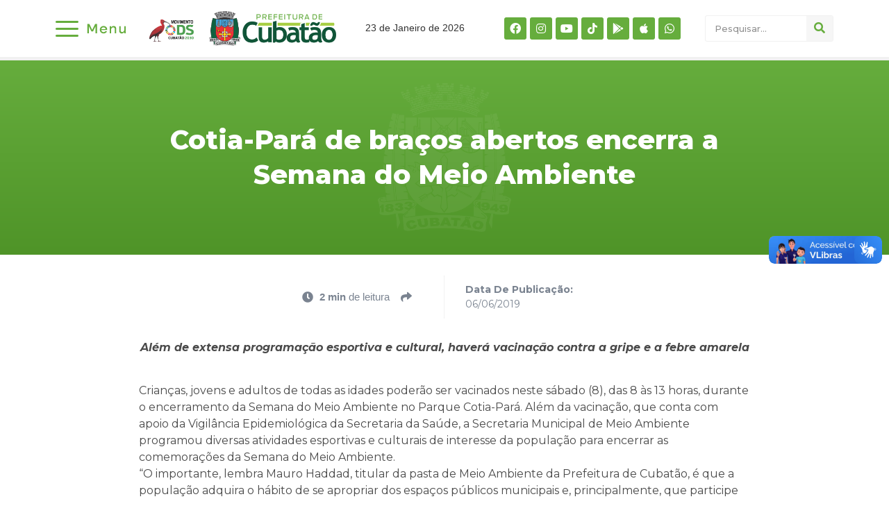

--- FILE ---
content_type: text/html; charset=UTF-8
request_url: https://www.cubatao.sp.gov.br/cotia-para-de-bracos-abertos-encerra-a-semana-do-meio-ambiente/
body_size: 27992
content:
<!doctype html>
<html lang="pt-BR" prefix="og: http://ogp.me/ns# fb: http://ogp.me/ns/fb#">
<head>
	<meta charset="UTF-8">
		<meta name="viewport" content="width=device-width, initial-scale=1">
	<link rel="profile" href="http://gmpg.org/xfn/11">
	<title>Cotia-Pará de braços abertos encerra a Semana do Meio Ambiente &#8211; Prefeitura de Cubatão</title>
<meta name='robots' content='max-image-preview:large' />
	<style>img:is([sizes="auto" i], [sizes^="auto," i]) { contain-intrinsic-size: 3000px 1500px }</style>
	<link rel="alternate" type="application/rss+xml" title="Feed para Prefeitura de Cubatão &raquo;" href="https://www.cubatao.sp.gov.br/feed/" />
<link rel="alternate" type="application/rss+xml" title="Feed de comentários para Prefeitura de Cubatão &raquo;" href="https://www.cubatao.sp.gov.br/comments/feed/" />
<script type="text/javascript" id="wpp-js" src="https://www.cubatao.sp.gov.br/wp-content/plugins/wordpress-popular-posts/assets/js/wpp.min.js?ver=7.2.0" data-sampling="0" data-sampling-rate="100" data-api-url="https://www.cubatao.sp.gov.br/wp-json/wordpress-popular-posts" data-post-id="327" data-token="ecbb2b60e0" data-lang="0" data-debug="0"></script>
<link rel="alternate" type="application/rss+xml" title="Feed de comentários para Prefeitura de Cubatão &raquo; Cotia-Pará de braços abertos encerra a Semana do Meio Ambiente" href="https://www.cubatao.sp.gov.br/cotia-para-de-bracos-abertos-encerra-a-semana-do-meio-ambiente/feed/" />
<script type="text/javascript">
/* <![CDATA[ */
window._wpemojiSettings = {"baseUrl":"https:\/\/s.w.org\/images\/core\/emoji\/15.0.3\/72x72\/","ext":".png","svgUrl":"https:\/\/s.w.org\/images\/core\/emoji\/15.0.3\/svg\/","svgExt":".svg","source":{"concatemoji":"https:\/\/www.cubatao.sp.gov.br\/wp-includes\/js\/wp-emoji-release.min.js?ver=6.7.4"}};
/*! This file is auto-generated */
!function(i,n){var o,s,e;function c(e){try{var t={supportTests:e,timestamp:(new Date).valueOf()};sessionStorage.setItem(o,JSON.stringify(t))}catch(e){}}function p(e,t,n){e.clearRect(0,0,e.canvas.width,e.canvas.height),e.fillText(t,0,0);var t=new Uint32Array(e.getImageData(0,0,e.canvas.width,e.canvas.height).data),r=(e.clearRect(0,0,e.canvas.width,e.canvas.height),e.fillText(n,0,0),new Uint32Array(e.getImageData(0,0,e.canvas.width,e.canvas.height).data));return t.every(function(e,t){return e===r[t]})}function u(e,t,n){switch(t){case"flag":return n(e,"\ud83c\udff3\ufe0f\u200d\u26a7\ufe0f","\ud83c\udff3\ufe0f\u200b\u26a7\ufe0f")?!1:!n(e,"\ud83c\uddfa\ud83c\uddf3","\ud83c\uddfa\u200b\ud83c\uddf3")&&!n(e,"\ud83c\udff4\udb40\udc67\udb40\udc62\udb40\udc65\udb40\udc6e\udb40\udc67\udb40\udc7f","\ud83c\udff4\u200b\udb40\udc67\u200b\udb40\udc62\u200b\udb40\udc65\u200b\udb40\udc6e\u200b\udb40\udc67\u200b\udb40\udc7f");case"emoji":return!n(e,"\ud83d\udc26\u200d\u2b1b","\ud83d\udc26\u200b\u2b1b")}return!1}function f(e,t,n){var r="undefined"!=typeof WorkerGlobalScope&&self instanceof WorkerGlobalScope?new OffscreenCanvas(300,150):i.createElement("canvas"),a=r.getContext("2d",{willReadFrequently:!0}),o=(a.textBaseline="top",a.font="600 32px Arial",{});return e.forEach(function(e){o[e]=t(a,e,n)}),o}function t(e){var t=i.createElement("script");t.src=e,t.defer=!0,i.head.appendChild(t)}"undefined"!=typeof Promise&&(o="wpEmojiSettingsSupports",s=["flag","emoji"],n.supports={everything:!0,everythingExceptFlag:!0},e=new Promise(function(e){i.addEventListener("DOMContentLoaded",e,{once:!0})}),new Promise(function(t){var n=function(){try{var e=JSON.parse(sessionStorage.getItem(o));if("object"==typeof e&&"number"==typeof e.timestamp&&(new Date).valueOf()<e.timestamp+604800&&"object"==typeof e.supportTests)return e.supportTests}catch(e){}return null}();if(!n){if("undefined"!=typeof Worker&&"undefined"!=typeof OffscreenCanvas&&"undefined"!=typeof URL&&URL.createObjectURL&&"undefined"!=typeof Blob)try{var e="postMessage("+f.toString()+"("+[JSON.stringify(s),u.toString(),p.toString()].join(",")+"));",r=new Blob([e],{type:"text/javascript"}),a=new Worker(URL.createObjectURL(r),{name:"wpTestEmojiSupports"});return void(a.onmessage=function(e){c(n=e.data),a.terminate(),t(n)})}catch(e){}c(n=f(s,u,p))}t(n)}).then(function(e){for(var t in e)n.supports[t]=e[t],n.supports.everything=n.supports.everything&&n.supports[t],"flag"!==t&&(n.supports.everythingExceptFlag=n.supports.everythingExceptFlag&&n.supports[t]);n.supports.everythingExceptFlag=n.supports.everythingExceptFlag&&!n.supports.flag,n.DOMReady=!1,n.readyCallback=function(){n.DOMReady=!0}}).then(function(){return e}).then(function(){var e;n.supports.everything||(n.readyCallback(),(e=n.source||{}).concatemoji?t(e.concatemoji):e.wpemoji&&e.twemoji&&(t(e.twemoji),t(e.wpemoji)))}))}((window,document),window._wpemojiSettings);
/* ]]> */
</script>
<link rel='stylesheet' id='dce-animations-css' href='https://www.cubatao.sp.gov.br/wp-content/plugins/dynamic-content-for-elementor/assets/css/animations.css?ver=1.16.9' type='text/css' media='all' />

<link rel='stylesheet' id='sbi_styles-css' href='https://www.cubatao.sp.gov.br/wp-content/plugins/instagram-feed-pro/css/sbi-styles.min.css?ver=6.8.1' type='text/css' media='all' />
<style id='wp-emoji-styles-inline-css' type='text/css'>

	img.wp-smiley, img.emoji {
		display: inline !important;
		border: none !important;
		box-shadow: none !important;
		height: 1em !important;
		width: 1em !important;
		margin: 0 0.07em !important;
		vertical-align: -0.1em !important;
		background: none !important;
		padding: 0 !important;
	}
</style>
<style id='wp-block-library-inline-css' type='text/css'>
:root{--wp-admin-theme-color:#007cba;--wp-admin-theme-color--rgb:0,124,186;--wp-admin-theme-color-darker-10:#006ba1;--wp-admin-theme-color-darker-10--rgb:0,107,161;--wp-admin-theme-color-darker-20:#005a87;--wp-admin-theme-color-darker-20--rgb:0,90,135;--wp-admin-border-width-focus:2px;--wp-block-synced-color:#7a00df;--wp-block-synced-color--rgb:122,0,223;--wp-bound-block-color:var(--wp-block-synced-color)}@media (min-resolution:192dpi){:root{--wp-admin-border-width-focus:1.5px}}.wp-element-button{cursor:pointer}:root{--wp--preset--font-size--normal:16px;--wp--preset--font-size--huge:42px}:root .has-very-light-gray-background-color{background-color:#eee}:root .has-very-dark-gray-background-color{background-color:#313131}:root .has-very-light-gray-color{color:#eee}:root .has-very-dark-gray-color{color:#313131}:root .has-vivid-green-cyan-to-vivid-cyan-blue-gradient-background{background:linear-gradient(135deg,#00d084,#0693e3)}:root .has-purple-crush-gradient-background{background:linear-gradient(135deg,#34e2e4,#4721fb 50%,#ab1dfe)}:root .has-hazy-dawn-gradient-background{background:linear-gradient(135deg,#faaca8,#dad0ec)}:root .has-subdued-olive-gradient-background{background:linear-gradient(135deg,#fafae1,#67a671)}:root .has-atomic-cream-gradient-background{background:linear-gradient(135deg,#fdd79a,#004a59)}:root .has-nightshade-gradient-background{background:linear-gradient(135deg,#330968,#31cdcf)}:root .has-midnight-gradient-background{background:linear-gradient(135deg,#020381,#2874fc)}.has-regular-font-size{font-size:1em}.has-larger-font-size{font-size:2.625em}.has-normal-font-size{font-size:var(--wp--preset--font-size--normal)}.has-huge-font-size{font-size:var(--wp--preset--font-size--huge)}.has-text-align-center{text-align:center}.has-text-align-left{text-align:left}.has-text-align-right{text-align:right}#end-resizable-editor-section{display:none}.aligncenter{clear:both}.items-justified-left{justify-content:flex-start}.items-justified-center{justify-content:center}.items-justified-right{justify-content:flex-end}.items-justified-space-between{justify-content:space-between}.screen-reader-text{border:0;clip:rect(1px,1px,1px,1px);clip-path:inset(50%);height:1px;margin:-1px;overflow:hidden;padding:0;position:absolute;width:1px;word-wrap:normal!important}.screen-reader-text:focus{background-color:#ddd;clip:auto!important;clip-path:none;color:#444;display:block;font-size:1em;height:auto;left:5px;line-height:normal;padding:15px 23px 14px;text-decoration:none;top:5px;width:auto;z-index:100000}html :where(.has-border-color){border-style:solid}html :where([style*=border-top-color]){border-top-style:solid}html :where([style*=border-right-color]){border-right-style:solid}html :where([style*=border-bottom-color]){border-bottom-style:solid}html :where([style*=border-left-color]){border-left-style:solid}html :where([style*=border-width]){border-style:solid}html :where([style*=border-top-width]){border-top-style:solid}html :where([style*=border-right-width]){border-right-style:solid}html :where([style*=border-bottom-width]){border-bottom-style:solid}html :where([style*=border-left-width]){border-left-style:solid}html :where(img[class*=wp-image-]){height:auto;max-width:100%}:where(figure){margin:0 0 1em}html :where(.is-position-sticky){--wp-admin--admin-bar--position-offset:var(--wp-admin--admin-bar--height,0px)}@media screen and (max-width:600px){html :where(.is-position-sticky){--wp-admin--admin-bar--position-offset:0px}}
</style>
<style id='classic-theme-styles-inline-css' type='text/css'>
/*! This file is auto-generated */
.wp-block-button__link{color:#fff;background-color:#32373c;border-radius:9999px;box-shadow:none;text-decoration:none;padding:calc(.667em + 2px) calc(1.333em + 2px);font-size:1.125em}.wp-block-file__button{background:#32373c;color:#fff;text-decoration:none}
</style>
<link rel='stylesheet' id='wordpress-popular-posts-css-css' href='https://www.cubatao.sp.gov.br/wp-content/plugins/wordpress-popular-posts/assets/css/wpp.css?ver=7.2.0' type='text/css' media='all' />
<link rel='stylesheet' id='hello-elementor-css' href='https://www.cubatao.sp.gov.br/wp-content/themes/hello-elementor/style.min.css?ver=2.4.1' type='text/css' media='all' />
<link rel='stylesheet' id='hello-elementor-theme-style-css' href='https://www.cubatao.sp.gov.br/wp-content/themes/hello-elementor/theme.min.css?ver=2.4.1' type='text/css' media='all' />
<link rel='stylesheet' id='elementor-frontend-css' href='https://www.cubatao.sp.gov.br/wp-content/uploads/elementor/css/custom-frontend.min.css?ver=1748966863' type='text/css' media='all' />
<style id='elementor-frontend-inline-css' type='text/css'>
@font-face{font-family:eicons;src:url(https://www.cubatao.sp.gov.br/wp-content/plugins/elementor/assets/lib/eicons/fonts/eicons.eot?5.10.0);src:url(https://www.cubatao.sp.gov.br/wp-content/plugins/elementor/assets/lib/eicons/fonts/eicons.eot?5.10.0#iefix) format("embedded-opentype"),url(https://www.cubatao.sp.gov.br/wp-content/plugins/elementor/assets/lib/eicons/fonts/eicons.woff2?5.10.0) format("woff2"),url(https://www.cubatao.sp.gov.br/wp-content/plugins/elementor/assets/lib/eicons/fonts/eicons.woff?5.10.0) format("woff"),url(https://www.cubatao.sp.gov.br/wp-content/plugins/elementor/assets/lib/eicons/fonts/eicons.ttf?5.10.0) format("truetype"),url(https://www.cubatao.sp.gov.br/wp-content/plugins/elementor/assets/lib/eicons/fonts/eicons.svg?5.10.0#eicon) format("svg");font-weight:400;font-style:normal}
</style>
<link rel='stylesheet' id='elementor-post-14070-css' href='https://www.cubatao.sp.gov.br/wp-content/uploads/elementor/css/post-14070.css?ver=1748966863' type='text/css' media='all' />
<link rel='stylesheet' id='elementor-icons-css' href='https://www.cubatao.sp.gov.br/wp-content/plugins/elementor/assets/lib/eicons/css/elementor-icons.min.css?ver=5.12.0' type='text/css' media='all' />
<link rel='stylesheet' id='powerpack-frontend-css' href='https://www.cubatao.sp.gov.br/wp-content/plugins/powerpack-elements/assets/css/min/frontend.min.css?ver=2.5.2' type='text/css' media='all' />
<link rel='stylesheet' id='dce-style-css' href='https://www.cubatao.sp.gov.br/wp-content/plugins/dynamic-content-for-elementor/assets/css/style.min.css?ver=1.16.9' type='text/css' media='all' />
<link rel='stylesheet' id='dashicons-css' href='https://www.cubatao.sp.gov.br/wp-includes/css/dashicons.min.css?ver=6.7.4' type='text/css' media='all' />
<link rel='stylesheet' id='elementor-pro-css' href='https://www.cubatao.sp.gov.br/wp-content/uploads/elementor/css/custom-pro-frontend.min.css?ver=1748966863' type='text/css' media='all' />
<link rel='stylesheet' id='elementor-global-css' href='https://www.cubatao.sp.gov.br/wp-content/uploads/elementor/css/global.css?ver=1748966865' type='text/css' media='all' />
<link rel='stylesheet' id='elementor-post-50204-css' href='https://www.cubatao.sp.gov.br/wp-content/uploads/elementor/css/post-50204.css?ver=1764630695' type='text/css' media='all' />
<link rel='stylesheet' id='elementor-post-50602-css' href='https://www.cubatao.sp.gov.br/wp-content/uploads/elementor/css/post-50602.css?ver=1754398510' type='text/css' media='all' />
<link rel='stylesheet' id='elementor-post-14427-css' href='https://www.cubatao.sp.gov.br/wp-content/uploads/elementor/css/post-14427.css?ver=1764154384' type='text/css' media='all' />
<link rel='stylesheet' id='elementor-post-14215-css' href='https://www.cubatao.sp.gov.br/wp-content/uploads/elementor/css/post-14215.css?ver=1748966866' type='text/css' media='all' />
<link rel='stylesheet' id='ecs-styles-css' href='https://www.cubatao.sp.gov.br/wp-content/plugins/ele-custom-skin/assets/css/ecs-style.css?ver=3.1.3' type='text/css' media='all' />
<link rel='stylesheet' id='elementor-post-14116-css' href='https://www.cubatao.sp.gov.br/wp-content/uploads/elementor/css/post-14116.css?ver=1717600076' type='text/css' media='all' />
<link rel='stylesheet' id='elementor-post-14304-css' href='https://www.cubatao.sp.gov.br/wp-content/uploads/elementor/css/post-14304.css?ver=1658916618' type='text/css' media='all' />
<link rel='stylesheet' id='elementor-post-14739-css' href='https://www.cubatao.sp.gov.br/wp-content/uploads/elementor/css/post-14739.css?ver=1631893143' type='text/css' media='all' />
<link rel='stylesheet' id='elementor-post-36939-css' href='https://www.cubatao.sp.gov.br/wp-content/uploads/elementor/css/post-36939.css?ver=1691428085' type='text/css' media='all' />
<link rel='stylesheet' id='elementor-post-36955-css' href='https://www.cubatao.sp.gov.br/wp-content/uploads/elementor/css/post-36955.css?ver=1691428431' type='text/css' media='all' />
<link rel='stylesheet' id='elementor-post-48315-css' href='https://www.cubatao.sp.gov.br/wp-content/uploads/elementor/css/post-48315.css?ver=1715800211' type='text/css' media='all' />
<link rel='stylesheet' id='elementor-post-49835-css' href='https://www.cubatao.sp.gov.br/wp-content/uploads/elementor/css/post-49835.css?ver=1717509403' type='text/css' media='all' />
<link rel='stylesheet' id='elementor-post-61433-css' href='https://www.cubatao.sp.gov.br/wp-content/uploads/elementor/css/post-61433.css?ver=1754407197' type='text/css' media='all' />
<link rel='stylesheet' id='google-fonts-1-css' href='https://fonts.googleapis.com/css?family=Montserrat%3A100%2C100italic%2C200%2C200italic%2C300%2C300italic%2C400%2C400italic%2C500%2C500italic%2C600%2C600italic%2C700%2C700italic%2C800%2C800italic%2C900%2C900italic&#038;display=auto&#038;ver=6.7.4' type='text/css' media='all' />
<link rel='stylesheet' id='elementor-icons-shared-0-css' href='https://www.cubatao.sp.gov.br/wp-content/plugins/elementor/assets/lib/font-awesome/css/fontawesome.min.css?ver=5.15.3' type='text/css' media='all' />
<link rel='stylesheet' id='elementor-icons-fa-brands-css' href='https://www.cubatao.sp.gov.br/wp-content/plugins/elementor/assets/lib/font-awesome/css/brands.min.css?ver=5.15.3' type='text/css' media='all' />
<link rel='stylesheet' id='elementor-icons-fa-solid-css' href='https://www.cubatao.sp.gov.br/wp-content/plugins/elementor/assets/lib/font-awesome/css/solid.min.css?ver=5.15.3' type='text/css' media='all' />
<script type="text/javascript" id="jquery-core-js-extra">
/* <![CDATA[ */
var pp = {"ajax_url":"https:\/\/www.cubatao.sp.gov.br\/wp-admin\/admin-ajax.php"};
/* ]]> */
</script>
<script type="text/javascript" src="https://www.cubatao.sp.gov.br/wp-includes/js/jquery/jquery.min.js?ver=3.7.1" id="jquery-core-js"></script>
<script type="text/javascript" src="https://www.cubatao.sp.gov.br/wp-includes/js/jquery/jquery-migrate.min.js?ver=3.4.1" id="jquery-migrate-js"></script>
<script type="text/javascript" id="ecs_ajax_load-js-extra">
/* <![CDATA[ */
var ecs_ajax_params = {"ajaxurl":"https:\/\/www.cubatao.sp.gov.br\/wp-admin\/admin-ajax.php","posts":"{\"page\":0,\"name\":\"cotia-para-de-bracos-abertos-encerra-a-semana-do-meio-ambiente\",\"error\":\"\",\"m\":\"\",\"p\":0,\"post_parent\":\"\",\"subpost\":\"\",\"subpost_id\":\"\",\"attachment\":\"\",\"attachment_id\":0,\"pagename\":\"\",\"page_id\":0,\"second\":\"\",\"minute\":\"\",\"hour\":\"\",\"day\":0,\"monthnum\":0,\"year\":0,\"w\":0,\"category_name\":\"\",\"tag\":\"\",\"cat\":\"\",\"tag_id\":\"\",\"author\":\"\",\"author_name\":\"\",\"feed\":\"\",\"tb\":\"\",\"paged\":0,\"meta_key\":\"\",\"meta_value\":\"\",\"preview\":\"\",\"s\":\"\",\"sentence\":\"\",\"title\":\"\",\"fields\":\"\",\"menu_order\":\"\",\"embed\":\"\",\"category__in\":[],\"category__not_in\":[],\"category__and\":[],\"post__in\":[],\"post__not_in\":[],\"post_name__in\":[],\"tag__in\":[],\"tag__not_in\":[],\"tag__and\":[],\"tag_slug__in\":[],\"tag_slug__and\":[],\"post_parent__in\":[],\"post_parent__not_in\":[],\"author__in\":[],\"author__not_in\":[],\"search_columns\":[],\"post_type\":[\"post\",\"page\",\"e-landing-page\"],\"ignore_sticky_posts\":false,\"suppress_filters\":false,\"cache_results\":true,\"update_post_term_cache\":true,\"update_menu_item_cache\":false,\"lazy_load_term_meta\":true,\"update_post_meta_cache\":true,\"posts_per_page\":10,\"nopaging\":false,\"comments_per_page\":\"50\",\"no_found_rows\":false,\"order\":\"DESC\"}"};
/* ]]> */
</script>
<script type="text/javascript" src="https://www.cubatao.sp.gov.br/wp-content/plugins/ele-custom-skin/assets/js/ecs_ajax_pagination.js?ver=3.1.3" id="ecs_ajax_load-js"></script>
<script type="text/javascript" src="https://www.cubatao.sp.gov.br/wp-content/plugins/ele-custom-skin/assets/js/ecs.js?ver=3.1.3" id="ecs-script-js"></script>
<link rel="https://api.w.org/" href="https://www.cubatao.sp.gov.br/wp-json/" /><link rel="alternate" title="JSON" type="application/json" href="https://www.cubatao.sp.gov.br/wp-json/wp/v2/posts/327" /><link rel="EditURI" type="application/rsd+xml" title="RSD" href="https://www.cubatao.sp.gov.br/xmlrpc.php?rsd" />
<meta name="generator" content="WordPress 6.7.4" />
<link rel="canonical" href="https://www.cubatao.sp.gov.br/cotia-para-de-bracos-abertos-encerra-a-semana-do-meio-ambiente/" />
<link rel='shortlink' href='https://www.cubatao.sp.gov.br/?p=327' />
<link rel="alternate" title="oEmbed (JSON)" type="application/json+oembed" href="https://www.cubatao.sp.gov.br/wp-json/oembed/1.0/embed?url=https%3A%2F%2Fwww.cubatao.sp.gov.br%2Fcotia-para-de-bracos-abertos-encerra-a-semana-do-meio-ambiente%2F" />
<link rel="alternate" title="oEmbed (XML)" type="text/xml+oembed" href="https://www.cubatao.sp.gov.br/wp-json/oembed/1.0/embed?url=https%3A%2F%2Fwww.cubatao.sp.gov.br%2Fcotia-para-de-bracos-abertos-encerra-a-semana-do-meio-ambiente%2F&#038;format=xml" />
            <style id="wpp-loading-animation-styles">@-webkit-keyframes bgslide{from{background-position-x:0}to{background-position-x:-200%}}@keyframes bgslide{from{background-position-x:0}to{background-position-x:-200%}}.wpp-widget-block-placeholder,.wpp-shortcode-placeholder{margin:0 auto;width:60px;height:3px;background:#dd3737;background:linear-gradient(90deg,#dd3737 0%,#571313 10%,#dd3737 100%);background-size:200% auto;border-radius:3px;-webkit-animation:bgslide 1s infinite linear;animation:bgslide 1s infinite linear}</style>
             <style>
    /* Estilos iniciais */
   #menunovo {
      display: none;
    }
  </style>

<script>
jQuery(function ($) {
  $(document).ready(function(){
    $("#menufechadonovo").css("display", "block");
    $("#menufechadonovomobile").css("display", "block");
    $("#menunovo").css("display", "none");

    // Adicionar evento de clique para #menufechadonovo
    $("#menufechadonovo").click(function(){
      // Verificar o estado atual do atributo src
      var currentSrc = $("#menufechadonovo img").attr("src");

      // Verificar se o menu está aberto ou fechado
      if (currentSrc === "https://www.cubatao.sp.gov.br/wp-content/uploads/2024/01/abrir.svg") {
        // Se estiver aberto, alterar para o ícone de fechar
        $("#menufechadonovo img").attr("src", "https://www.cubatao.sp.gov.br/wp-content/uploads/2024/01/fechar3.svg");
      } else {
        // Se estiver fechado, voltar para o ícone padrão de menu
        $("#menufechadonovo img").attr("src", "https://www.cubatao.sp.gov.br/wp-content/uploads/2024/01/abrir.svg");
      }

      // Alternar a exibição do menu
      $("#menunovo").slideToggle('slow');
    });

    $("#menufechadonovomobile").click(function(){
      $("#menunovo").slideToggle('slow');
    });
  });
});
</script>

 <style>
    /* Estilos iniciais */
   #menunovo2 {
      display: none;
    }
  </style>

<script>
jQuery(function ($) {
  $(document).ready(function(){
    $("#menufechadonovo2").css("display", "block");
    $("#menufechadonovomobile2").css("display", "block");
    $("#menunovo2").css("display", "none");

    // Adicionar evento de clique para #menufechadonovo
    $("#menufechadonovo2").click(function(){
      // Verificar o estado atual do atributo src
      var currentSrc = $("#menufechadonovo2 img").attr("src");

      // Verificar se o menu está aberto ou fechado
      if (currentSrc === "https://www.cubatao.sp.gov.br/wp-content/uploads/2024/01/abrir.svg") {
        // Se estiver aberto, alterar para o ícone de fechar
        $("#menufechadonovo2 img").attr("src", "https://www.cubatao.sp.gov.br/wp-content/uploads/2024/01/fechar3.svg");
      } else {
        // Se estiver fechado, voltar para o ícone padrão de menu
        $("#menufechadonovo2 img").attr("src", "https://www.cubatao.sp.gov.br/wp-content/uploads/2024/01/abrir.svg");
      }

      // Alternar a exibição do menu
      $("#menunovo2").slideToggle('slow');
    });

    $("#menufechadonovomobile2").click(function(){
      $("#menunovo2").slideToggle('slow');
    });
  });
});
</script>


<link rel="icon" href="https://www.cubatao.sp.gov.br/wp-content/uploads/2021/09/favicon.png" sizes="32x32" />
<link rel="icon" href="https://www.cubatao.sp.gov.br/wp-content/uploads/2021/09/favicon.png" sizes="192x192" />
<link rel="apple-touch-icon" href="https://www.cubatao.sp.gov.br/wp-content/uploads/2021/09/favicon.png" />
<meta name="msapplication-TileImage" content="https://www.cubatao.sp.gov.br/wp-content/uploads/2021/09/favicon.png" />
		<style type="text/css" id="wp-custom-css">
			.page-header, .site-footer{
	display:none;
}

nav.elementor-pagination a {
    font-size: 13px !important;
}

nav.elementor-pagination{
    padding-bottom: 30px;
}

html, body {
    max-width: 100%;
    overflow-x: hidden;
}

.gallery { margin: 0 auto 18px; }
.gallery .gallery-item {
	float: left;
	margin-top: 0;
	text-align: left;
	width: 33%;
}
.gallery-columns-2 .gallery-item { width: 50%; }
.gallery-columns-4 .gallery-item { width: 25%; }


.gallery-columns-2 .attachment-medium {
	max-width: 92%;
	height: auto;
}
.gallery-columns-4 .attachment-thumbnail {
	max-width: 84%;
	height: auto;
}
.gallery .gallery-caption {
	color: #888;
	font-size: 12px;
	margin: 0 0 12px;
}
.gallery dl, .gallery dt { margin: 0; }
.gallery br+br { display: none; }

figure {
    display: block;
    margin: 0 !important;
}

#comments{
	display:none !important;
}

a:hover {
    color: #167ac6;
}

.elementor-widget-image-box .elementor-image-box-content {
    width: 100%;
	padding-left:10px;
}




.elementor-42998 img {
    margin-left: 5px;
}		</style>
		
<!-- START - Open Graph and Twitter Card Tags 3.1.1 -->
 <!-- Facebook Open Graph -->
  <meta property="og:locale" content="pt_BR"/>
  <meta property="og:site_name" content="Prefeitura de Cubatão"/>
  <meta property="og:title" content="Cotia-Pará de braços abertos encerra a Semana do Meio Ambiente"/>
  <meta property="og:url" content="https://www.cubatao.sp.gov.br/cotia-para-de-bracos-abertos-encerra-a-semana-do-meio-ambiente/"/>
  <meta property="og:type" content="article"/>
  <meta property="og:description" content="Além de extensa programação esportiva e cultural, haverá vacinação contra a gripe e a febre amarela
 
Crianças, jovens e adultos de todas as idades poderão ser vacinados neste sábado (8), das 8 às 13 horas, durante o encerramento da Semana do Meio Ambiente no Parque Cotia-Pará. Além da vacinação, qu"/>
  <meta property="article:section" content="01.Notícias"/>
  <meta property="fb:app_id" content="2695754484067359"/>
 <!-- Google+ / Schema.org -->
 <!-- Twitter Cards -->
  <meta name="twitter:title" content="Cotia-Pará de braços abertos encerra a Semana do Meio Ambiente"/>
  <meta name="twitter:url" content="https://www.cubatao.sp.gov.br/cotia-para-de-bracos-abertos-encerra-a-semana-do-meio-ambiente/"/>
  <meta name="twitter:description" content="Além de extensa programação esportiva e cultural, haverá vacinação contra a gripe e a febre amarela
 
Crianças, jovens e adultos de todas as idades poderão ser vacinados neste sábado (8), das 8 às 13 horas, durante o encerramento da Semana do Meio Ambiente no Parque Cotia-Pará. Além da vacinação, qu"/>
  <meta name="twitter:card" content="summary_large_image"/>
 <!-- SEO -->
 <!-- Misc. tags -->
 <!-- is_singular -->
<!-- END - Open Graph and Twitter Card Tags 3.1.1 -->
	
</head>
<body class="post-template-default single single-post postid-327 single-format-standard wp-custom-logo elementor-dce elementor-default elementor-kit-14070 elementor-page-14427">

<div vw class="enabled">
    <div vw-access-button class="active"></div>
    <div vw-plugin-wrapper>
      <div class="vw-plugin-top-wrapper"></div>
    </div>
  </div>
  <script src="https://vlibras.gov.br/app/vlibras-plugin.js"></script>
  <script>
    new window.VLibras.Widget('https://vlibras.gov.br/app');
  </script>
<script async src="https://www.googletagmanager.com/gtag/js?id=G-4WLPB4L669"></script>
<script>
  window.dataLayer = window.dataLayer || [];
  function gtag(){dataLayer.push(arguments);}
  gtag('js', new Date());

  gtag('config', 'G-4WLPB4L669');
</script>
		<div data-elementor-type="header" data-elementor-id="50204" data-post-id="327" data-obj-id="327" class="elementor elementor-50204 dce-elementor-post-327 elementor-location-header" data-elementor-settings="[]">
		<div class="elementor-section-wrap">
					<section class="elementor-section elementor-top-section elementor-element elementor-element-d4a69e0 elementor-section-content-middle elementor-hidden-desktop elementor-section-boxed elementor-section-height-default elementor-section-height-default" data-id="d4a69e0" data-element_type="section" data-settings="{&quot;background_background&quot;:&quot;classic&quot;}">
						<div class="elementor-container elementor-column-gap-default">
					<div data-dce-background-color="#F1F1F1" class="elementor-column elementor-col-25 elementor-top-column elementor-element elementor-element-e42a370" data-id="e42a370" data-element_type="column" data-settings="{&quot;background_background&quot;:&quot;classic&quot;}">
			<div class="elementor-widget-wrap elementor-element-populated">
								<div class="elementor-element elementor-element-2394e42 elementor-shape-rounded elementor-grid-0 e-grid-align-center elementor-widget elementor-widget-social-icons" data-id="2394e42" data-element_type="widget" data-widget_type="social-icons.default">
				<div class="elementor-widget-container">
					<div class="elementor-social-icons-wrapper elementor-grid">
							<span class="elementor-grid-item">
					<a class="elementor-icon elementor-social-icon elementor-social-icon-facebook elementor-repeater-item-5b600cd" href="https://www.facebook.com/prefeituradecubatao/" target="_blank">
						<span class="elementor-screen-only">Facebook</span>
						<i class="fab fa-facebook"></i>					</a>
				</span>
							<span class="elementor-grid-item">
					<a class="elementor-icon elementor-social-icon elementor-social-icon-instagram elementor-repeater-item-fe2fc6b" href="https://www.instagram.com/prefeituradecubatao/" target="_blank">
						<span class="elementor-screen-only">Instagram</span>
						<i class="fab fa-instagram"></i>					</a>
				</span>
							<span class="elementor-grid-item">
					<a class="elementor-icon elementor-social-icon elementor-social-icon-youtube elementor-repeater-item-486b05d" href="https://www.youtube.com/channel/UCLv5D3_hxHtIe2byLwVZnBA" target="_blank">
						<span class="elementor-screen-only">Youtube</span>
						<i class="fab fa-youtube"></i>					</a>
				</span>
							<span class="elementor-grid-item">
					<a class="elementor-icon elementor-social-icon elementor-social-icon-tiktok elementor-repeater-item-8e24929" href="https://www.tiktok.com/@prefeituradecubatao?_t=8mx43hDU5B7&#038;_r=1" target="_blank">
						<span class="elementor-screen-only">Tiktok</span>
						<i class="fab fa-tiktok"></i>					</a>
				</span>
							<span class="elementor-grid-item">
					<a class="elementor-icon elementor-social-icon elementor-social-icon-google-play elementor-repeater-item-0ba4284" href="https://www.cubatao.sp.gov.br/aplicativo-cubatao/" target="_blank">
						<span class="elementor-screen-only">Google-play</span>
						<i class="fab fa-google-play"></i>					</a>
				</span>
							<span class="elementor-grid-item">
					<a class="elementor-icon elementor-social-icon elementor-social-icon-apple elementor-repeater-item-df9412a" href="https://www.cubatao.sp.gov.br/aplicativo-cubatao/" target="_blank">
						<span class="elementor-screen-only">Apple</span>
						<i class="fab fa-apple"></i>					</a>
				</span>
							<span class="elementor-grid-item">
					<a class="elementor-icon elementor-social-icon elementor-social-icon-whatsapp elementor-repeater-item-0216a55" href="https://wa.me/551333624402" target="_blank">
						<span class="elementor-screen-only">Whatsapp</span>
						<i class="fab fa-whatsapp"></i>					</a>
				</span>
					</div>
				</div>
				</div>
					</div>
		</div>
				<div class="elementor-column elementor-col-25 elementor-top-column elementor-element elementor-element-fdc0787" data-id="fdc0787" data-element_type="column">
			<div class="elementor-widget-wrap elementor-element-populated">
								<div class="elementor-element elementor-element-ee07b06 elementor-view-default elementor-widget elementor-widget-icon" data-id="ee07b06" data-element_type="widget" id="menufechadonovomobile" data-widget_type="icon.default">
				<div class="elementor-widget-container">
					<div class="elementor-icon-wrapper">
			<div class="elementor-icon">
			<i aria-hidden="true" class="fas fa-bars"></i>			</div>
		</div>
				</div>
				</div>
					</div>
		</div>
				<div class="elementor-column elementor-col-25 elementor-top-column elementor-element elementor-element-a0380f6" data-id="a0380f6" data-element_type="column">
			<div class="elementor-widget-wrap elementor-element-populated">
								<div class="elementor-element elementor-element-753e187 dce_masking-none elementor-widget elementor-widget-image" data-id="753e187" data-element_type="widget" data-widget_type="image.default">
				<div class="elementor-widget-container">
																<a href="https://www.cubatao.sp.gov.br">
							<img width="800" height="153" src="https://www.cubatao.sp.gov.br/wp-content/uploads/2024/06/ASSINATURA-PMC_ODS-1-1024x196.png" class="attachment-large size-large" alt="" srcset="https://www.cubatao.sp.gov.br/wp-content/uploads/2024/06/ASSINATURA-PMC_ODS-1-1024x196.png 1024w, https://www.cubatao.sp.gov.br/wp-content/uploads/2024/06/ASSINATURA-PMC_ODS-1-300x58.png 300w, https://www.cubatao.sp.gov.br/wp-content/uploads/2024/06/ASSINATURA-PMC_ODS-1-768x147.png 768w, https://www.cubatao.sp.gov.br/wp-content/uploads/2024/06/ASSINATURA-PMC_ODS-1-1536x295.png 1536w, https://www.cubatao.sp.gov.br/wp-content/uploads/2024/06/ASSINATURA-PMC_ODS-1-2048x393.png 2048w" sizes="(max-width: 800px) 100vw, 800px" />								</a>
															</div>
				</div>
					</div>
		</div>
				<div class="elementor-column elementor-col-25 elementor-top-column elementor-element elementor-element-12b5d38" data-id="12b5d38" data-element_type="column">
			<div class="elementor-widget-wrap elementor-element-populated">
								<div class="elementor-element elementor-element-66f8e20 elementor-view-default elementor-widget elementor-widget-icon" data-id="66f8e20" data-element_type="widget" data-widget_type="icon.default">
				<div class="elementor-widget-container">
					<div class="elementor-icon-wrapper">
			<a class="elementor-icon" href="https://www.cubatao.sp.gov.br/?s=">
			<i aria-hidden="true" class="fas fa-search"></i>			</a>
		</div>
				</div>
				</div>
					</div>
		</div>
							</div>
		</section>
				<section class="elementor-section elementor-top-section elementor-element elementor-element-ba5665f elementor-section-content-middle elementor-hidden-tablet elementor-hidden-mobile elementor-section-boxed elementor-section-height-default elementor-section-height-default" data-id="ba5665f" data-element_type="section" data-settings="{&quot;background_background&quot;:&quot;classic&quot;}">
						<div class="elementor-container elementor-column-gap-default">
					<div class="elementor-column elementor-col-20 elementor-top-column elementor-element elementor-element-8994064" data-id="8994064" data-element_type="column">
			<div class="elementor-widget-wrap elementor-element-populated">
								<div class="elementor-element elementor-element-9782bf4 dce_masking-none elementor-widget elementor-widget-image" data-id="9782bf4" data-element_type="widget" id="menufechadonovo" data-widget_type="image.default">
				<div class="elementor-widget-container">
															<img width="102" height="23" src="https://www.cubatao.sp.gov.br/wp-content/uploads/2024/01/abrir.svg" class="attachment-large size-large" alt="" />															</div>
				</div>
					</div>
		</div>
				<div class="elementor-column elementor-col-20 elementor-top-column elementor-element elementor-element-4a61d0a" data-id="4a61d0a" data-element_type="column">
			<div class="elementor-widget-wrap elementor-element-populated">
								<div class="elementor-element elementor-element-e34d987 dce_masking-none elementor-widget elementor-widget-image" data-id="e34d987" data-element_type="widget" data-widget_type="image.default">
				<div class="elementor-widget-container">
																<a href="https://www.cubatao.sp.gov.br">
							<img width="800" height="153" src="https://www.cubatao.sp.gov.br/wp-content/uploads/2024/06/ASSINATURA-PMC_ODS-1-1024x196.png" class="attachment-large size-large" alt="" srcset="https://www.cubatao.sp.gov.br/wp-content/uploads/2024/06/ASSINATURA-PMC_ODS-1-1024x196.png 1024w, https://www.cubatao.sp.gov.br/wp-content/uploads/2024/06/ASSINATURA-PMC_ODS-1-300x58.png 300w, https://www.cubatao.sp.gov.br/wp-content/uploads/2024/06/ASSINATURA-PMC_ODS-1-768x147.png 768w, https://www.cubatao.sp.gov.br/wp-content/uploads/2024/06/ASSINATURA-PMC_ODS-1-1536x295.png 1536w, https://www.cubatao.sp.gov.br/wp-content/uploads/2024/06/ASSINATURA-PMC_ODS-1-2048x393.png 2048w" sizes="(max-width: 800px) 100vw, 800px" />								</a>
															</div>
				</div>
					</div>
		</div>
				<div class="elementor-column elementor-col-20 elementor-top-column elementor-element elementor-element-86458e5 elementor-hidden-tablet elementor-hidden-mobile" data-id="86458e5" data-element_type="column">
			<div class="elementor-widget-wrap elementor-element-populated">
								<div class="elementor-element elementor-element-af8eff9 elementor-widget elementor-widget-heading" data-id="af8eff9" data-element_type="widget" id="dataatual" data-widget_type="heading.default">
				<div class="elementor-widget-container">
			<h2 class="elementor-heading-title elementor-size-default">...</h2>		</div>
				</div>
				<div class="elementor-element elementor-element-d3a389a elementor-widget elementor-widget-html" data-id="d3a389a" data-element_type="widget" data-widget_type="html.default">
				<div class="elementor-widget-container">
			<script>

function obterDataAtualBrasilia() {
  const fusoHorarioBrasilia = -3; // Brasília está 3 horas atrás do horário UTC
  const agora = new Date();
  const horaLocal = agora.getHours();
  const horaUTC = agora.getUTCHours();
  const diferencaHoraria = horaLocal - horaUTC;

  const dataBrasilia = new Date(agora.getTime() + (fusoHorarioBrasilia - diferencaHoraria) * 60 * 60 * 1000);

  const dia = dataBrasilia.getDate();
  const mes = dataBrasilia.getMonth() + 1;
  const ano = dataBrasilia.getFullYear();

  return `${dia} de ${nomeDoMes(mes)} de ${ano}`;
}

function nomeDoMes(numeroDoMes) {
  const meses = [
    "Janeiro", "Fevereiro", "Março", "Abril", "Maio", "Junho",
    "Julho", "Agosto", "Setembro", "Outubro", "Novembro", "Dezembro"
  ];
  return meses[numeroDoMes - 1];
}

const dataAtualBrasilia = obterDataAtualBrasilia();
document.getElementById("dataatual").innerText = dataAtualBrasilia;
</script>		</div>
				</div>
					</div>
		</div>
				<div class="elementor-column elementor-col-20 elementor-top-column elementor-element elementor-element-78f732a" data-id="78f732a" data-element_type="column">
			<div class="elementor-widget-wrap elementor-element-populated">
								<div class="elementor-element elementor-element-5e9be91 elementor-shape-rounded elementor-grid-0 e-grid-align-center elementor-widget elementor-widget-social-icons" data-id="5e9be91" data-element_type="widget" data-widget_type="social-icons.default">
				<div class="elementor-widget-container">
					<div class="elementor-social-icons-wrapper elementor-grid">
							<span class="elementor-grid-item">
					<a class="elementor-icon elementor-social-icon elementor-social-icon-facebook elementor-repeater-item-5b600cd" href="https://www.facebook.com/prefeituradecubatao/" target="_blank">
						<span class="elementor-screen-only">Facebook</span>
						<i class="fab fa-facebook"></i>					</a>
				</span>
							<span class="elementor-grid-item">
					<a class="elementor-icon elementor-social-icon elementor-social-icon-instagram elementor-repeater-item-fe2fc6b" href="https://www.instagram.com/prefeituradecubatao/" target="_blank">
						<span class="elementor-screen-only">Instagram</span>
						<i class="fab fa-instagram"></i>					</a>
				</span>
							<span class="elementor-grid-item">
					<a class="elementor-icon elementor-social-icon elementor-social-icon-youtube elementor-repeater-item-486b05d" href="https://www.youtube.com/channel/UCLv5D3_hxHtIe2byLwVZnBA" target="_blank">
						<span class="elementor-screen-only">Youtube</span>
						<i class="fab fa-youtube"></i>					</a>
				</span>
							<span class="elementor-grid-item">
					<a class="elementor-icon elementor-social-icon elementor-social-icon-tiktok elementor-repeater-item-06f103a" href="https://www.tiktok.com/@prefeituradecubatao?_t=8mx43hDU5B7&#038;_r=1" target="_blank">
						<span class="elementor-screen-only">Tiktok</span>
						<i class="fab fa-tiktok"></i>					</a>
				</span>
							<span class="elementor-grid-item">
					<a class="elementor-icon elementor-social-icon elementor-social-icon-google-play elementor-repeater-item-0ba4284" href="https://www.cubatao.sp.gov.br/aplicativo-cubatao/" target="_blank">
						<span class="elementor-screen-only">Google-play</span>
						<i class="fab fa-google-play"></i>					</a>
				</span>
							<span class="elementor-grid-item">
					<a class="elementor-icon elementor-social-icon elementor-social-icon-apple elementor-repeater-item-df9412a" href="https://www.cubatao.sp.gov.br/aplicativo-cubatao/" target="_blank">
						<span class="elementor-screen-only">Apple</span>
						<i class="fab fa-apple"></i>					</a>
				</span>
							<span class="elementor-grid-item">
					<a class="elementor-icon elementor-social-icon elementor-social-icon-whatsapp elementor-repeater-item-62e6fab" href="https://wa.me/551333624402" target="_blank">
						<span class="elementor-screen-only">Whatsapp</span>
						<i class="fab fa-whatsapp"></i>					</a>
				</span>
					</div>
				</div>
				</div>
					</div>
		</div>
				<div class="elementor-column elementor-col-20 elementor-top-column elementor-element elementor-element-e06b898" data-id="e06b898" data-element_type="column">
			<div class="elementor-widget-wrap elementor-element-populated">
								<div class="elementor-element elementor-element-7d22f78 elementor-search-form--skin-classic elementor-search-form--button-type-icon elementor-search-form--icon-search elementor-widget elementor-widget-search-form" data-id="7d22f78" data-element_type="widget" data-settings="{&quot;skin&quot;:&quot;classic&quot;}" data-widget_type="search-form.default">
				<div class="elementor-widget-container">
					<form class="elementor-search-form" role="search" action="https://www.cubatao.sp.gov.br" method="get">
									<div class="elementor-search-form__container">
								<input placeholder="Pesquisar..." class="elementor-search-form__input" type="search" name="s" title="Search" value="">
													<button class="elementor-search-form__submit" type="submit" title="Search" aria-label="Search">
													<i aria-hidden="true" class="fas fa-search"></i>							<span class="elementor-screen-only">Search</span>
											</button>
											</div>
		</form>
				</div>
				</div>
					</div>
		</div>
							</div>
		</section>
				<section data-dce-background-color="#66AD3D" data-dce-background-overlay-image-url="http://www.cubatao.sp.gov.br/wp-content/uploads/2024/01/brasao.png" class="elementor-section elementor-top-section elementor-element elementor-element-5af4ef7 elementor-section-boxed elementor-section-height-default elementor-section-height-default" data-id="5af4ef7" data-element_type="section" id="menunovo" data-settings="{&quot;background_background&quot;:&quot;classic&quot;}">
							<div class="elementor-background-overlay"></div>
							<div class="elementor-container elementor-column-gap-default">
					<div class="elementor-column elementor-col-25 elementor-top-column elementor-element elementor-element-d0f085f" data-id="d0f085f" data-element_type="column">
			<div class="elementor-widget-wrap elementor-element-populated">
								<div class="elementor-element elementor-element-414a7b9 elementor-widget elementor-widget-heading" data-id="414a7b9" data-element_type="widget" data-widget_type="heading.default">
				<div class="elementor-widget-container">
			<h2 class="elementor-heading-title elementor-size-default">Institucional</h2>		</div>
				</div>
				<div class="elementor-element elementor-element-516e858 elementor-icon-list--layout-traditional elementor-list-item-link-full_width elementor-widget elementor-widget-icon-list" data-id="516e858" data-element_type="widget" data-widget_type="icon-list.default">
				<div class="elementor-widget-container">
					<ul class="elementor-icon-list-items">
							<li class="elementor-icon-list-item">
											<a href="http://www.cubatao.sp.gov.br/cidade">

											<span class="elementor-icon-list-text">Cidade</span>
											</a>
									</li>
								<li class="elementor-icon-list-item">
											<a href="http://www.cubatao.sp.gov.br/noticias/">

											<span class="elementor-icon-list-text">Notícias</span>
											</a>
									</li>
								<li class="elementor-icon-list-item">
											<a href="https://www.cubatao.sp.gov.br/obras-publicas/">

											<span class="elementor-icon-list-text">Obras de Prefeitura</span>
											</a>
									</li>
								<li class="elementor-icon-list-item">
											<a href="http://www.cubatao.sp.gov.br/coronavirus/">

											<span class="elementor-icon-list-text">Boletim Coronavírus</span>
											</a>
									</li>
								<li class="elementor-icon-list-item">
											<a href="http://www.cubatao.sp.gov.br/cmt/">

											<span class="elementor-icon-list-text">CMT</span>
											</a>
									</li>
						</ul>
				</div>
				</div>
				<div class="elementor-element elementor-element-e21805e elementor-widget elementor-widget-spacer" data-id="e21805e" data-element_type="widget" data-widget_type="spacer.default">
				<div class="elementor-widget-container">
					<div class="elementor-spacer">
			<div class="elementor-spacer-inner"></div>
		</div>
				</div>
				</div>
				<div class="elementor-element elementor-element-b2a5a00 elementor-widget elementor-widget-heading" data-id="b2a5a00" data-element_type="widget" data-widget_type="heading.default">
				<div class="elementor-widget-container">
			<h2 class="elementor-heading-title elementor-size-default">Serviços</h2>		</div>
				</div>
				<div class="elementor-element elementor-element-243156e elementor-icon-list--layout-traditional elementor-list-item-link-full_width elementor-widget elementor-widget-icon-list" data-id="243156e" data-element_type="widget" data-widget_type="icon-list.default">
				<div class="elementor-widget-container">
					<ul class="elementor-icon-list-items">
							<li class="elementor-icon-list-item">
											<a href="https://transparencia-cubatao.smarapd.com.br/#/">

											<span class="elementor-icon-list-text">Portal da Transparência</span>
											</a>
									</li>
								<li class="elementor-icon-list-item">
											<a href="http://sistema.cubatao.sp.gov.br:8080/tbw/loginCNPJContribuinte.jsp?execobj=ContribuintesWebRelacionados">

											<span class="elementor-icon-list-text">NF-e Nota Fiscal</span>
											</a>
									</li>
								<li class="elementor-icon-list-item">
											<a href="http://www.cubatao.sp.gov.br/wp-content/uploads/2024/05/PLANO-DE-ACAO-SIAFIC-MAIO-DE-2024.pdf">

											<span class="elementor-icon-list-text">SIAFIC</span>
											</a>
									</li>
								<li class="elementor-icon-list-item">
											<a href="http://diariooficial.cubatao.sp.gov.br/">

											<span class="elementor-icon-list-text">Diário Oficial</span>
											</a>
									</li>
								<li class="elementor-icon-list-item">
											<a href="http://www.cubatao.sp.gov.br/vagaspat/">

											<span class="elementor-icon-list-text">PAT - Vagas de Emprego</span>
											</a>
									</li>
								<li class="elementor-icon-list-item">
											<a href="https://editais.cubatao.sp.gov.br/">

											<span class="elementor-icon-list-text">Editais de Licitações</span>
											</a>
									</li>
						</ul>
				</div>
				</div>
					</div>
		</div>
				<div class="elementor-column elementor-col-25 elementor-top-column elementor-element elementor-element-5dd11f9" data-id="5dd11f9" data-element_type="column">
			<div class="elementor-widget-wrap elementor-element-populated">
								<div class="elementor-element elementor-element-f68e091 elementor-widget elementor-widget-heading" data-id="f68e091" data-element_type="widget" data-widget_type="heading.default">
				<div class="elementor-widget-container">
			<h2 class="elementor-heading-title elementor-size-default">Servidor</h2>		</div>
				</div>
				<div class="elementor-element elementor-element-a19d1a1 elementor-icon-list--layout-traditional elementor-list-item-link-full_width elementor-widget elementor-widget-icon-list" data-id="a19d1a1" data-element_type="widget" data-widget_type="icon-list.default">
				<div class="elementor-widget-container">
					<ul class="elementor-icon-list-items">
							<li class="elementor-icon-list-item">
											<a href="http://smarweb.cubatao.sp.gov.br/portalcidadao/#!/login" target="_blank">

											<span class="elementor-icon-list-text">Portal do Servidor</span>
											</a>
									</li>
								<li class="elementor-icon-list-item">
											<a href="https://pontoservidor.cubatao.sp.gov.br/" target="_blank">

											<span class="elementor-icon-list-text">Espelho de Ponto</span>
											</a>
									</li>
								<li class="elementor-icon-list-item">
											<a href="http://webmail.cubatao.sp.gov.br" target="_blank">

											<span class="elementor-icon-list-text">Webmail do Servidor</span>
											</a>
									</li>
								<li class="elementor-icon-list-item">
											<a href="https://www.cubatao.sp.gov.br/alo-servidor/">

											<span class="elementor-icon-list-text">Alô Servidor</span>
											</a>
									</li>
						</ul>
				</div>
				</div>
				<div class="elementor-element elementor-element-339914c elementor-widget elementor-widget-spacer" data-id="339914c" data-element_type="widget" data-widget_type="spacer.default">
				<div class="elementor-widget-container">
					<div class="elementor-spacer">
			<div class="elementor-spacer-inner"></div>
		</div>
				</div>
				</div>
				<div class="elementor-element elementor-element-cb2464b elementor-widget elementor-widget-heading" data-id="cb2464b" data-element_type="widget" data-widget_type="heading.default">
				<div class="elementor-widget-container">
			<h2 class="elementor-heading-title elementor-size-default">Canais de Atendimento</h2>		</div>
				</div>
				<div class="elementor-element elementor-element-daa40a4 elementor-icon-list--layout-traditional elementor-list-item-link-full_width elementor-widget elementor-widget-icon-list" data-id="daa40a4" data-element_type="widget" data-widget_type="icon-list.default">
				<div class="elementor-widget-container">
					<ul class="elementor-icon-list-items">
							<li class="elementor-icon-list-item">
											<a href="http://gestaoeficiente.cubatao.sp.gov.br/" target="_blank">

											<span class="elementor-icon-list-text">Ouvidoria</span>
											</a>
									</li>
								<li class="elementor-icon-list-item">
											<a href="http://smarweb.cubatao.sp.gov.br/portalcidadao/#!/login" target="_blank">

											<span class="elementor-icon-list-text">E-SIC</span>
											</a>
									</li>
						</ul>
				</div>
				</div>
					</div>
		</div>
				<div class="elementor-column elementor-col-25 elementor-top-column elementor-element elementor-element-3120424" data-id="3120424" data-element_type="column">
			<div class="elementor-widget-wrap elementor-element-populated">
								<div class="elementor-element elementor-element-47d4e55 elementor-widget elementor-widget-heading" data-id="47d4e55" data-element_type="widget" data-widget_type="heading.default">
				<div class="elementor-widget-container">
			<h2 class="elementor-heading-title elementor-size-default">Secretarias</h2>		</div>
				</div>
				<div class="elementor-element elementor-element-381a609 elementor-icon-list--layout-traditional elementor-list-item-link-full_width elementor-widget elementor-widget-icon-list" data-id="381a609" data-element_type="widget" data-widget_type="icon-list.default">
				<div class="elementor-widget-container">
					<ul class="elementor-icon-list-items">
							<li class="elementor-icon-list-item">
											<a href="https://www.cubatao.sp.gov.br/chefe-do-executivo/">

											<span class="elementor-icon-list-text">O Prefeito</span>
											</a>
									</li>
								<li class="elementor-icon-list-item">
											<a href="https://www.cubatao.sp.gov.br/vice-prefeita">

											<span class="elementor-icon-list-text">Vice-Prefeita</span>
											</a>
									</li>
								<li class="elementor-icon-list-item">
											<a href="http://www.cubatao.sp.gov.br/assistencia-social/">

											<span class="elementor-icon-list-text">Assistência Social</span>
											</a>
									</li>
								<li class="elementor-icon-list-item">
											<a href="http://www.cubatao.sp.gov.br/juridico/">

											<span class="elementor-icon-list-text">Assuntos Jurídicos</span>
											</a>
									</li>
								<li class="elementor-icon-list-item">
											<a href="http://www.cubatao.sp.gov.br/caixa-de-previdencia/">

											<span class="elementor-icon-list-text">Caixa de Previdência</span>
											</a>
									</li>
								<li class="elementor-icon-list-item">
											<a href="https://www.cubatao.sp.gov.br/ciencia-inovacao-e-tecnologia/">

											<span class="elementor-icon-list-text">Ciência, Inovação e Tecnologia</span>
											</a>
									</li>
								<li class="elementor-icon-list-item">
											<a href="http://www.cubatao.sp.gov.br/comunicacao/">

											<span class="elementor-icon-list-text">Comunicação Social</span>
											</a>
									</li>
								<li class="elementor-icon-list-item">
											<a href="http://www.cubatao.sp.gov.br/auditoria-e-controladoria-interna/">

											<span class="elementor-icon-list-text">Controladoria-Geral</span>
											</a>
									</li>
								<li class="elementor-icon-list-item">
											<a href="http://www.cubatao.sp.gov.br/cultura/">

											<span class="elementor-icon-list-text">Cultura</span>
											</a>
									</li>
								<li class="elementor-icon-list-item">
											<a href="http://www.cubatao.sp.gov.br/cmt/">

											<span class="elementor-icon-list-text">Companhia Municipal de Trânsito (CMT)</span>
											</a>
									</li>
								<li class="elementor-icon-list-item">
											<a href="http://www.cubatao.sp.gov.br/educacao/">

											<span class="elementor-icon-list-text">Educação</span>
											</a>
									</li>
								<li class="elementor-icon-list-item">
											<a href="http://www.cubatao.sp.gov.br/esportes/">

											<span class="elementor-icon-list-text">Esporte e Lazer</span>
											</a>
									</li>
								<li class="elementor-icon-list-item">
											<a href="http://www.cubatao.sp.gov.br/emprego/">

											<span class="elementor-icon-list-text">Indústria, Porto, Emprego e Empreendedorismo</span>
											</a>
									</li>
								<li class="elementor-icon-list-item">
											<a href="http://www.cubatao.sp.gov.br/financas/">

											<span class="elementor-icon-list-text">Finanças</span>
											</a>
									</li>
						</ul>
				</div>
				</div>
					</div>
		</div>
				<div class="elementor-column elementor-col-25 elementor-top-column elementor-element elementor-element-daf9594" data-id="daf9594" data-element_type="column">
			<div class="elementor-widget-wrap elementor-element-populated">
								<div class="elementor-element elementor-element-eff2181 elementor-hidden-tablet elementor-hidden-mobile elementor-widget elementor-widget-spacer" data-id="eff2181" data-element_type="widget" data-widget_type="spacer.default">
				<div class="elementor-widget-container">
					<div class="elementor-spacer">
			<div class="elementor-spacer-inner"></div>
		</div>
				</div>
				</div>
				<div class="elementor-element elementor-element-7644d08 elementor-icon-list--layout-traditional elementor-list-item-link-full_width elementor-widget elementor-widget-icon-list" data-id="7644d08" data-element_type="widget" data-widget_type="icon-list.default">
				<div class="elementor-widget-container">
					<ul class="elementor-icon-list-items">
							<li class="elementor-icon-list-item">
											<a href="http://www.cubatao.sp.gov.br/fundo-social/">

											<span class="elementor-icon-list-text">Fundo Social de Solidariedade</span>
											</a>
									</li>
								<li class="elementor-icon-list-item">
											<a href="http://www.cubatao.sp.gov.br/gabinete/">

											<span class="elementor-icon-list-text">Gabinete</span>
											</a>
									</li>
								<li class="elementor-icon-list-item">
											<a href="http://www.cubatao.sp.gov.br/gestao/">

											<span class="elementor-icon-list-text">Gestão</span>
											</a>
									</li>
								<li class="elementor-icon-list-item">
											<a href="http://www.cubatao.sp.gov.br/governo/">

											<span class="elementor-icon-list-text">Governo</span>
											</a>
									</li>
								<li class="elementor-icon-list-item">
											<a href="http://www.cubatao.sp.gov.br/habitacao/">

											<span class="elementor-icon-list-text">Habitação</span>
											</a>
									</li>
								<li class="elementor-icon-list-item">
											<a href="http://www.cubatao.sp.gov.br/manutencao-e-servicos-publicos/">

											<span class="elementor-icon-list-text">Manutenção e Serviços Públicos</span>
											</a>
									</li>
								<li class="elementor-icon-list-item">
											<a href="https://www.cubatao.sp.gov.br/mulher-e-dos-direitos-humanos/">

											<span class="elementor-icon-list-text"> Mulher e Direitos Humanos</span>
											</a>
									</li>
								<li class="elementor-icon-list-item">
											<a href="http://www.cubatao.sp.gov.br/meio-ambiente">

											<span class="elementor-icon-list-text">Meio Ambiente, Segurança Climática e Bem-estar animal</span>
											</a>
									</li>
								<li class="elementor-icon-list-item">
											<a href="http://www.cubatao.sp.gov.br/obras-publicas/">

											<span class="elementor-icon-list-text">Obras e Desenvolvimento Urbano</span>
											</a>
									</li>
								<li class="elementor-icon-list-item">
											<a href="https://orcamentoparticipativo.cubatao.sp.gov.br/" target="_blank">

											<span class="elementor-icon-list-text">Orçamento Participativo</span>
											</a>
									</li>
								<li class="elementor-icon-list-item">
											<a href="http://www.cubatao.sp.gov.br/planejamento/">

											<span class="elementor-icon-list-text">Planejamento</span>
											</a>
									</li>
								<li class="elementor-icon-list-item">
											<a href="http://www.cubatao.sp.gov.br/procuradoria-geral/">

											<span class="elementor-icon-list-text">Procuradoria-Geral</span>
											</a>
									</li>
								<li class="elementor-icon-list-item">
											<a href="http://www.cubatao.sp.gov.br/saude/">

											<span class="elementor-icon-list-text">Saúde</span>
											</a>
									</li>
								<li class="elementor-icon-list-item">
											<a href="http://www.cubatao.sp.gov.br/seguranca-e-cidadania/">

											<span class="elementor-icon-list-text">Segurança e Cidadania</span>
											</a>
									</li>
								<li class="elementor-icon-list-item">
											<a href="http://www.cubatao.sp.gov.br/turismo/">

											<span class="elementor-icon-list-text">Turismo</span>
											</a>
									</li>
						</ul>
				</div>
				</div>
					</div>
		</div>
							</div>
		</section>
				</div>
		</div>
				<div data-elementor-type="single-post" data-elementor-id="14427" data-post-id="327" data-obj-id="327" class="elementor elementor-14427 dce-elementor-post-327 elementor-location-single post-327 post type-post status-publish format-standard hentry category-noticias" data-elementor-settings="[]">
		<div class="elementor-section-wrap">
					<section data-dce-background-color="#66AD3D" data-dce-background-overlay-image-url="http://www.cubatao.sp.gov.br/wp-content/uploads/2024/01/brasao-1.png" class="elementor-section elementor-top-section elementor-element elementor-element-cd160f3 elementor-section-boxed elementor-section-height-default elementor-section-height-default" data-id="cd160f3" data-element_type="section" data-settings="{&quot;background_background&quot;:&quot;gradient&quot;}">
							<div class="elementor-background-overlay"></div>
							<div class="elementor-container elementor-column-gap-default">
					<div class="elementor-column elementor-col-100 elementor-top-column elementor-element elementor-element-9c51a51" data-id="9c51a51" data-element_type="column">
			<div class="elementor-widget-wrap elementor-element-populated">
								<div class="elementor-element elementor-element-7e96ec5 elementor-widget elementor-widget-heading" data-id="7e96ec5" data-element_type="widget" data-widget_type="heading.default">
				<div class="elementor-widget-container">
			<h1 class="elementor-heading-title elementor-size-default">Cotia-Pará de braços abertos encerra a Semana do Meio Ambiente</h1>		</div>
				</div>
					</div>
		</div>
							</div>
		</section>
				<section class="elementor-section elementor-top-section elementor-element elementor-element-8ea687e elementor-section-boxed elementor-section-height-default elementor-section-height-default" data-id="8ea687e" data-element_type="section">
						<div class="elementor-container elementor-column-gap-default">
					<div class="elementor-column elementor-col-100 elementor-top-column elementor-element elementor-element-ed89e29" data-id="ed89e29" data-element_type="column">
			<div class="elementor-widget-wrap elementor-element-populated">
								<section class="elementor-section elementor-inner-section elementor-element elementor-element-4bbdd25 elementor-section-content-middle elementor-section-boxed elementor-section-height-default elementor-section-height-default" data-id="4bbdd25" data-element_type="section">
						<div class="elementor-container elementor-column-gap-default">
					<div class="elementor-column elementor-col-50 elementor-inner-column elementor-element elementor-element-b4a4c62" data-id="b4a4c62" data-element_type="column">
			<div class="elementor-widget-wrap elementor-element-populated">
								<div class="elementor-element elementor-element-1c18f38 elementor-widget elementor-widget-shortcode" data-id="1c18f38" data-element_type="widget" data-widget_type="shortcode.default">
				<div class="elementor-widget-container">
					<div class="elementor-shortcode">
					<ul class="elementor-icon-list-items elementor-inline-items" style="color:#7A8390 !important;">
							<li class="elementor-icon-list-item elementor-inline-item">
											<span class="elementor-icon-list-icon">
							<i aria-hidden="true" class="fas fa-clock"></i>						</span>
										<span class="elementor-icon-list-text" style="font-size:15px;"><b><b>2 min</b></b> de leitura</span>
									</li>
								<li class="elementor-icon-list-item elementor-inline-item">
											<a href="#share">

												<span class="elementor-icon-list-icon">
							<i aria-hidden="true" class="fas fa-share" style="color:#7A8390 !important;"></i>						</span>
										<span class="elementor-icon-list-text"></span>
											</a>
									</li>
						</ul>
		</div>
				</div>
				</div>
					</div>
		</div>
				<div class="elementor-column elementor-col-50 elementor-inner-column elementor-element elementor-element-43032f0" data-id="43032f0" data-element_type="column">
			<div class="elementor-widget-wrap elementor-element-populated">
								<div class="elementor-element elementor-element-1db8aa5 elementor-align-left elementor-mobile-align-center elementor-icon-list--layout-traditional elementor-list-item-link-full_width elementor-widget elementor-widget-icon-list" data-id="1db8aa5" data-element_type="widget" data-widget_type="icon-list.default">
				<div class="elementor-widget-container">
					<ul class="elementor-icon-list-items">
							<li class="elementor-icon-list-item">
										<span class="elementor-icon-list-text"><b>Data de publicação:</b></span>
									</li>
								<li class="elementor-icon-list-item">
										<span class="elementor-icon-list-text">06/06/2019</span>
									</li>
						</ul>
				</div>
				</div>
					</div>
		</div>
							</div>
		</section>
					</div>
		</div>
							</div>
		</section>
				<section class="elementor-section elementor-top-section elementor-element elementor-element-f2944ba elementor-section-boxed elementor-section-height-default elementor-section-height-default" data-id="f2944ba" data-element_type="section">
						<div class="elementor-container elementor-column-gap-default">
					<div class="elementor-column elementor-col-100 elementor-top-column elementor-element elementor-element-5548434" data-id="5548434" data-element_type="column">
			<div class="elementor-widget-wrap elementor-element-populated">
								<div class="elementor-element elementor-element-5445a2d elementor-widget elementor-widget-theme-post-content" data-id="5445a2d" data-element_type="widget" data-widget_type="theme-post-content.default">
				<div class="elementor-widget-container">
			<p style="text-align: center;"><strong><em>Além de extensa programação esportiva e cultural, haverá vacinação contra a gripe e a febre amarela</em></strong></p>
<p>&nbsp;<br />
Crianças, jovens e adultos de todas as idades poderão ser vacinados neste sábado (8), das 8 às 13 horas, durante o encerramento da Semana do Meio Ambiente no Parque Cotia-Pará. Além da vacinação, que conta com apoio da Vigilância Epidemiológica da Secretaria da Saúde, a Secretaria Municipal de Meio Ambiente programou diversas atividades esportivas e culturais de interesse da população para encerrar as comemorações da Semana do Meio Ambiente.<br />
&#8220;O importante, lembra Mauro Haddad, titular da pasta de Meio Ambiente da Prefeitura de Cubatão, é que a população adquira o hábito de se apropriar dos espaços públicos municipais e, principalmente, que participe das ações voltadas à necessidade da conscientização da preservação do meio ambiente&#8221;.<br />
<strong>Programação</strong> &#8211; Vacinação contra a gripe e a febre amarela (das 8 às 13 horas), atividade esportiva &#8220;Quebra Gelo&#8221;, com o professor Magrão (8h15 às 8h45). Palestra sobre &#8220;Animais Peçonhentos&#8221;, com o veterinário Lucas Porto (8h50 às 9h20). Ginástica para a 3ª Idade com a professora Vera Tibúrcio (das 9 às 10 horas). Atividade MUTECO &#8211; Jogo de Respiração, com escoteiros.<br />
Na sequência, está programado aula com Geny Magalhães sobre &#8220;Vivência ao ar livre em plantas medicinais&#8221; (10h20 às 10h50), Palestra Entomologia, com o veterinário Lucas Porto (10h55 às 11h25), Jogo da Memória da dengue &#8211; atividade MUTECO com escoteiros (11h30 às 12 horas), Contadora de Histórias com Syllis Flávia (12h05 às 12h30) e, finalmente, a Dra. Luciana de Oliveira encerra a programação falando sobre &#8220;Vivência em higiene bucal&#8221;.<br />
&nbsp;<br />
<strong>Texto: Gilson Miguel &#8211; MTb.: 19.181/SP</strong></p>
		</div>
				</div>
					</div>
		</div>
							</div>
		</section>
				<section class="elementor-section elementor-top-section elementor-element elementor-element-9c350ff elementor-section-boxed elementor-section-height-default elementor-section-height-default" data-id="9c350ff" data-element_type="section" id="share">
						<div class="elementor-container elementor-column-gap-default">
					<div class="elementor-column elementor-col-100 elementor-top-column elementor-element elementor-element-0b785d1" data-id="0b785d1" data-element_type="column">
			<div class="elementor-widget-wrap elementor-element-populated">
								<section class="elementor-section elementor-inner-section elementor-element elementor-element-fe1fa2d elementor-section-content-middle elementor-section-boxed elementor-section-height-default elementor-section-height-default" data-id="fe1fa2d" data-element_type="section">
						<div class="elementor-container elementor-column-gap-default">
					<div class="elementor-column elementor-col-50 elementor-inner-column elementor-element elementor-element-ef1bdc3" data-id="ef1bdc3" data-element_type="column">
			<div class="elementor-widget-wrap elementor-element-populated">
								<div class="elementor-element elementor-element-7d2878d elementor-widget elementor-widget-heading" data-id="7d2878d" data-element_type="widget" data-widget_type="heading.default">
				<div class="elementor-widget-container">
			<h2 class="elementor-heading-title elementor-size-default"><a href="https://www.cubatao.sp.gov.br/contato/">Encontrou algum erro? <span style="color:#66AD3D;">Entre em contato</span></a></h2>		</div>
				</div>
					</div>
		</div>
				<div class="elementor-column elementor-col-50 elementor-inner-column elementor-element elementor-element-57c28f8" data-id="57c28f8" data-element_type="column">
			<div class="elementor-widget-wrap elementor-element-populated">
								<div class="elementor-element elementor-element-dfa653e elementor-share-buttons--view-icon elementor-share-buttons--skin-framed elementor-grid-5 elementor-share-buttons--color-custom elementor-share-buttons--shape-square elementor-widget elementor-widget-share-buttons" data-id="dfa653e" data-element_type="widget" data-widget_type="share-buttons.default">
				<div class="elementor-widget-container">
					<div class="elementor-grid">
								<div class="elementor-grid-item">
						<div class="elementor-share-btn elementor-share-btn_facebook">
															<span class="elementor-share-btn__icon">
								<i class="fab fa-facebook" aria-hidden="true"></i>								<span
									class="elementor-screen-only">Share on facebook</span>
							</span>
																				</div>
					</div>
									<div class="elementor-grid-item">
						<div class="elementor-share-btn elementor-share-btn_twitter">
															<span class="elementor-share-btn__icon">
								<i class="fab fa-twitter" aria-hidden="true"></i>								<span
									class="elementor-screen-only">Share on twitter</span>
							</span>
																				</div>
					</div>
									<div class="elementor-grid-item">
						<div class="elementor-share-btn elementor-share-btn_whatsapp">
															<span class="elementor-share-btn__icon">
								<i class="fab fa-whatsapp" aria-hidden="true"></i>								<span
									class="elementor-screen-only">Share on whatsapp</span>
							</span>
																				</div>
					</div>
									<div class="elementor-grid-item">
						<div class="elementor-share-btn elementor-share-btn_email">
															<span class="elementor-share-btn__icon">
								<i class="fas fa-envelope" aria-hidden="true"></i>								<span
									class="elementor-screen-only">Share on email</span>
							</span>
																				</div>
					</div>
									<div class="elementor-grid-item">
						<div class="elementor-share-btn elementor-share-btn_linkedin">
															<span class="elementor-share-btn__icon">
								<i class="fab fa-linkedin" aria-hidden="true"></i>								<span
									class="elementor-screen-only">Share on linkedin</span>
							</span>
																				</div>
					</div>
						</div>
				</div>
				</div>
					</div>
		</div>
							</div>
		</section>
					</div>
		</div>
							</div>
		</section>
				<section class="elementor-section elementor-top-section elementor-element elementor-element-5f950ae elementor-section-boxed elementor-section-height-default elementor-section-height-default" data-id="5f950ae" data-element_type="section">
						<div class="elementor-container elementor-column-gap-default">
					<div class="elementor-column elementor-col-100 elementor-top-column elementor-element elementor-element-1e8a4df" data-id="1e8a4df" data-element_type="column">
			<div class="elementor-widget-wrap elementor-element-populated">
								<div class="elementor-element elementor-element-64e1724 pp-divider-center elementor-widget elementor-widget-pp-divider" data-id="64e1724" data-element_type="widget" data-widget_type="pp-divider.default">
				<div class="elementor-widget-container">
					<div class="pp-divider-wrap">
							<div class="divider-text-container">
					<div class="divider-text-wrap">
						<span class="pp-divider-border-wrap divider-border-left">
							<span class="divider-border"></span>
						</span>
						<span class="pp-divider-content">
															<span class="pp-divider-text">
									Veja também								</span>
														</span>
						<span class="pp-divider-border-wrap divider-border-right">
							<span class="divider-border"></span>
						</span>
					</div>
				</div>
						</div>    
				</div>
				</div>
				<div class="elementor-element elementor-element-f398111 elementor-grid-4 elementor-grid-tablet-2 elementor-grid-mobile-1 elementor-posts--thumbnail-top elementor-widget elementor-widget-posts" data-id="f398111" data-element_type="widget" data-settings="{&quot;classic_columns&quot;:&quot;4&quot;,&quot;classic_row_gap&quot;:{&quot;unit&quot;:&quot;px&quot;,&quot;size&quot;:&quot;&quot;,&quot;sizes&quot;:[]},&quot;classic_columns_tablet&quot;:&quot;2&quot;,&quot;classic_columns_mobile&quot;:&quot;1&quot;}" data-widget_type="posts.classic">
				<div class="elementor-widget-container">
					<div class="elementor-posts-container elementor-posts elementor-posts--skin-classic elementor-grid">
				<article class="elementor-post elementor-grid-item post-80931 post type-post status-publish format-standard has-post-thumbnail hentry category-noticias">
				<a class="elementor-post__thumbnail__link" href="https://www.cubatao.sp.gov.br/envelhecimento-feminino-e-tema-de-filme-cubatense/" >
			<div class="elementor-post__thumbnail"><img width="300" height="199" src="https://www.cubatao.sp.gov.br/wp-content/uploads/2026/01/Copia-de-FOTO-EM-DESTAQUE-82-300x199.png" class="attachment-medium size-medium" alt="" decoding="async" srcset="https://www.cubatao.sp.gov.br/wp-content/uploads/2026/01/Copia-de-FOTO-EM-DESTAQUE-82-300x199.png 300w, https://www.cubatao.sp.gov.br/wp-content/uploads/2026/01/Copia-de-FOTO-EM-DESTAQUE-82-1024x679.png 1024w, https://www.cubatao.sp.gov.br/wp-content/uploads/2026/01/Copia-de-FOTO-EM-DESTAQUE-82-768x509.png 768w, https://www.cubatao.sp.gov.br/wp-content/uploads/2026/01/Copia-de-FOTO-EM-DESTAQUE-82.png 1045w" sizes="(max-width: 300px) 100vw, 300px" /></div>
		</a>
				<div class="elementor-post__text">
				<h3 class="elementor-post__title">
			<a href="https://www.cubatao.sp.gov.br/envelhecimento-feminino-e-tema-de-filme-cubatense/" >
				Envelhecimento feminino é tema de filme cubatense			</a>
		</h3>
				<div class="elementor-post__meta-data">
					<span class="elementor-post-date">
			22 de janeiro de 2026		</span>
				</div>
				</div>
				</article>
				<article class="elementor-post elementor-grid-item post-80918 post type-post status-publish format-standard has-post-thumbnail hentry category-noticias category-sem-categoria">
				<a class="elementor-post__thumbnail__link" href="https://www.cubatao.sp.gov.br/paixao-de-cristo-de-cubatao-abre-inscricoes-para-elenco-de-figuracao-da-55a-edicao/" >
			<div class="elementor-post__thumbnail"><img width="300" height="187" src="https://www.cubatao.sp.gov.br/wp-content/uploads/2026/01/PAIXAO-DE-CRISTO_2026_CAPA-DE-MATERIA.jpg-300x187.jpeg" class="attachment-medium size-medium" alt="" decoding="async" loading="lazy" srcset="https://www.cubatao.sp.gov.br/wp-content/uploads/2026/01/PAIXAO-DE-CRISTO_2026_CAPA-DE-MATERIA.jpg-300x187.jpeg 300w, https://www.cubatao.sp.gov.br/wp-content/uploads/2026/01/PAIXAO-DE-CRISTO_2026_CAPA-DE-MATERIA.jpg-1024x639.jpeg 1024w, https://www.cubatao.sp.gov.br/wp-content/uploads/2026/01/PAIXAO-DE-CRISTO_2026_CAPA-DE-MATERIA.jpg-768x479.jpeg 768w, https://www.cubatao.sp.gov.br/wp-content/uploads/2026/01/PAIXAO-DE-CRISTO_2026_CAPA-DE-MATERIA.jpg-1536x958.jpeg 1536w, https://www.cubatao.sp.gov.br/wp-content/uploads/2026/01/PAIXAO-DE-CRISTO_2026_CAPA-DE-MATERIA.jpg-2048x1278.jpeg 2048w" sizes="auto, (max-width: 300px) 100vw, 300px" /></div>
		</a>
				<div class="elementor-post__text">
				<h3 class="elementor-post__title">
			<a href="https://www.cubatao.sp.gov.br/paixao-de-cristo-de-cubatao-abre-inscricoes-para-elenco-de-figuracao-da-55a-edicao/" >
				Paixão de Cristo de Cubatão abre inscrições para elenco de figuração da 55ª edição			</a>
		</h3>
				<div class="elementor-post__meta-data">
					<span class="elementor-post-date">
			22 de janeiro de 2026		</span>
				</div>
				</div>
				</article>
				<article class="elementor-post elementor-grid-item post-80695 post type-post status-publish format-standard has-post-thumbnail hentry category-noticias category-cmt">
				<a class="elementor-post__thumbnail__link" href="https://www.cubatao.sp.gov.br/cmt-realiza-operacao-de-vistoria-em-patios-de-caminhoes-de-cubatao/" >
			<div class="elementor-post__thumbnail"><img width="300" height="199" src="https://www.cubatao.sp.gov.br/wp-content/uploads/2026/01/Copia-de-FOTO-EM-DESTAQUE-1-1-300x199.jpg" class="attachment-medium size-medium" alt="" decoding="async" loading="lazy" srcset="https://www.cubatao.sp.gov.br/wp-content/uploads/2026/01/Copia-de-FOTO-EM-DESTAQUE-1-1-300x199.jpg 300w, https://www.cubatao.sp.gov.br/wp-content/uploads/2026/01/Copia-de-FOTO-EM-DESTAQUE-1-1-1024x679.jpg 1024w, https://www.cubatao.sp.gov.br/wp-content/uploads/2026/01/Copia-de-FOTO-EM-DESTAQUE-1-1-768x509.jpg 768w, https://www.cubatao.sp.gov.br/wp-content/uploads/2026/01/Copia-de-FOTO-EM-DESTAQUE-1-1.jpg 1045w" sizes="auto, (max-width: 300px) 100vw, 300px" /></div>
		</a>
				<div class="elementor-post__text">
				<h3 class="elementor-post__title">
			<a href="https://www.cubatao.sp.gov.br/cmt-realiza-operacao-de-vistoria-em-patios-de-caminhoes-de-cubatao/" >
				CMT realiza operação de vistoria em pátios de caminhões de Cubatão			</a>
		</h3>
				<div class="elementor-post__meta-data">
					<span class="elementor-post-date">
			21 de janeiro de 2026		</span>
				</div>
				</div>
				</article>
				<article class="elementor-post elementor-grid-item post-80889 post type-post status-publish format-standard has-post-thumbnail hentry category-noticias">
				<a class="elementor-post__thumbnail__link" href="https://www.cubatao.sp.gov.br/guarda-civil-municipal-de-cubatao-promove-1o-curso-de-retencao-de-arma-curta/" >
			<div class="elementor-post__thumbnail"><img width="300" height="199" src="https://www.cubatao.sp.gov.br/wp-content/uploads/2026/01/Copia-de-FOTO-EM-DESTAQUE-79-300x199.png" class="attachment-medium size-medium" alt="" decoding="async" loading="lazy" srcset="https://www.cubatao.sp.gov.br/wp-content/uploads/2026/01/Copia-de-FOTO-EM-DESTAQUE-79-300x199.png 300w, https://www.cubatao.sp.gov.br/wp-content/uploads/2026/01/Copia-de-FOTO-EM-DESTAQUE-79-1024x679.png 1024w, https://www.cubatao.sp.gov.br/wp-content/uploads/2026/01/Copia-de-FOTO-EM-DESTAQUE-79-768x509.png 768w, https://www.cubatao.sp.gov.br/wp-content/uploads/2026/01/Copia-de-FOTO-EM-DESTAQUE-79.png 1045w" sizes="auto, (max-width: 300px) 100vw, 300px" /></div>
		</a>
				<div class="elementor-post__text">
				<h3 class="elementor-post__title">
			<a href="https://www.cubatao.sp.gov.br/guarda-civil-municipal-de-cubatao-promove-1o-curso-de-retencao-de-arma-curta/" >
				Guarda Civil Municipal de Cubatão promove 1º Curso de Retenção de Arma Curta			</a>
		</h3>
				<div class="elementor-post__meta-data">
					<span class="elementor-post-date">
			20 de janeiro de 2026		</span>
				</div>
				</div>
				</article>
				</div>


		
				</div>
				</div>
					</div>
		</div>
							</div>
		</section>
				</div>
		</div>
				<div data-elementor-type="footer" data-elementor-id="50602" data-post-id="327" data-obj-id="327" class="elementor elementor-50602 dce-elementor-post-327 elementor-location-footer" data-elementor-settings="[]">
		<div class="elementor-section-wrap">
					<section class="elementor-section elementor-top-section elementor-element elementor-element-c742d36 elementor-section-content-middle elementor-section-boxed elementor-section-height-default elementor-section-height-default" data-id="c742d36" data-element_type="section" data-settings="{&quot;background_background&quot;:&quot;classic&quot;}">
						<div class="elementor-container elementor-column-gap-default">
					<div class="elementor-column elementor-col-33 elementor-top-column elementor-element elementor-element-4bfc3e2" data-id="4bfc3e2" data-element_type="column">
			<div class="elementor-widget-wrap elementor-element-populated">
								<div class="elementor-element elementor-element-03167c5 dce_masking-none elementor-widget elementor-widget-image" data-id="03167c5" data-element_type="widget" data-widget_type="image.default">
				<div class="elementor-widget-container">
																<a href="https://www.cubatao.sp.gov.br">
							<img width="800" height="153" src="https://www.cubatao.sp.gov.br/wp-content/uploads/2024/06/ASSINATURA-PMC_ODS-1024x196.png" class="attachment-large size-large" alt="" loading="lazy" srcset="https://www.cubatao.sp.gov.br/wp-content/uploads/2024/06/ASSINATURA-PMC_ODS-1024x196.png 1024w, https://www.cubatao.sp.gov.br/wp-content/uploads/2024/06/ASSINATURA-PMC_ODS-300x58.png 300w, https://www.cubatao.sp.gov.br/wp-content/uploads/2024/06/ASSINATURA-PMC_ODS-768x147.png 768w, https://www.cubatao.sp.gov.br/wp-content/uploads/2024/06/ASSINATURA-PMC_ODS-1536x295.png 1536w, https://www.cubatao.sp.gov.br/wp-content/uploads/2024/06/ASSINATURA-PMC_ODS-2048x393.png 2048w" sizes="auto, (max-width: 800px) 100vw, 800px" />								</a>
															</div>
				</div>
				<div class="elementor-element elementor-element-e215fec elementor-shape-rounded elementor-grid-0 e-grid-align-center elementor-widget elementor-widget-social-icons" data-id="e215fec" data-element_type="widget" data-widget_type="social-icons.default">
				<div class="elementor-widget-container">
					<div class="elementor-social-icons-wrapper elementor-grid">
							<span class="elementor-grid-item">
					<a class="elementor-icon elementor-social-icon elementor-social-icon-facebook elementor-repeater-item-5b600cd" href="https://www.facebook.com/prefeituradecubatao/" target="_blank">
						<span class="elementor-screen-only">Facebook</span>
						<i class="fab fa-facebook"></i>					</a>
				</span>
							<span class="elementor-grid-item">
					<a class="elementor-icon elementor-social-icon elementor-social-icon-instagram elementor-repeater-item-fe2fc6b" href="https://www.instagram.com/prefeituradecubatao/" target="_blank">
						<span class="elementor-screen-only">Instagram</span>
						<i class="fab fa-instagram"></i>					</a>
				</span>
							<span class="elementor-grid-item">
					<a class="elementor-icon elementor-social-icon elementor-social-icon-youtube elementor-repeater-item-486b05d" href="https://www.youtube.com/channel/UCLv5D3_hxHtIe2byLwVZnBA" target="_blank">
						<span class="elementor-screen-only">Youtube</span>
						<i class="fab fa-youtube"></i>					</a>
				</span>
							<span class="elementor-grid-item">
					<a class="elementor-icon elementor-social-icon elementor-social-icon-tiktok elementor-repeater-item-06f103a" href="https://www.tiktok.com/@prefeituradecubatao?_t=8mx43hDU5B7&#038;_r=1" target="_blank">
						<span class="elementor-screen-only">Tiktok</span>
						<i class="fab fa-tiktok"></i>					</a>
				</span>
							<span class="elementor-grid-item">
					<a class="elementor-icon elementor-social-icon elementor-social-icon-google-play elementor-repeater-item-0ba4284" href="https://www.cubatao.sp.gov.br/aplicativo-cubatao/" target="_blank">
						<span class="elementor-screen-only">Google-play</span>
						<i class="fab fa-google-play"></i>					</a>
				</span>
							<span class="elementor-grid-item">
					<a class="elementor-icon elementor-social-icon elementor-social-icon-apple elementor-repeater-item-df9412a" href="https://www.cubatao.sp.gov.br/aplicativo-cubatao/" target="_blank">
						<span class="elementor-screen-only">Apple</span>
						<i class="fab fa-apple"></i>					</a>
				</span>
							<span class="elementor-grid-item">
					<a class="elementor-icon elementor-social-icon elementor-social-icon-whatsapp elementor-repeater-item-62e6fab" href="https://whatsapp.com/channel/0029VagL7Ew545uol1rTWE1T" target="_blank">
						<span class="elementor-screen-only">Whatsapp</span>
						<i class="fab fa-whatsapp"></i>					</a>
				</span>
					</div>
				</div>
				</div>
				<div class="elementor-element elementor-element-c432a94 elementor-widget elementor-widget-heading" data-id="c432a94" data-element_type="widget" data-widget_type="heading.default">
				<div class="elementor-widget-container">
			<h2 class="elementor-heading-title elementor-size-default"><a href="https://www.cubatao.sp.gov.br/mapa-do-site/">Mapa do site</a></h2>		</div>
				</div>
					</div>
		</div>
				<div class="elementor-column elementor-col-33 elementor-top-column elementor-element elementor-element-02542a5" data-id="02542a5" data-element_type="column">
			<div class="elementor-widget-wrap elementor-element-populated">
								<div class="elementor-element elementor-element-3e5d0db elementor-icon-list--layout-traditional elementor-list-item-link-full_width elementor-widget elementor-widget-icon-list" data-id="3e5d0db" data-element_type="widget" data-widget_type="icon-list.default">
				<div class="elementor-widget-container">
					<ul class="elementor-icon-list-items">
							<li class="elementor-icon-list-item">
											<span class="elementor-icon-list-icon">
							<i aria-hidden="true" class="fas fa-phone-square-alt"></i>						</span>
										<span class="elementor-icon-list-text">(13) 3513-4001</span>
									</li>
								<li class="elementor-icon-list-item">
											<span class="elementor-icon-list-icon">
							<i aria-hidden="true" class="fas fa-envelope"></i>						</span>
										<span class="elementor-icon-list-text">ouvidoriageral@cubatao.sp.gov.br </span>
									</li>
								<li class="elementor-icon-list-item">
											<span class="elementor-icon-list-icon">
							<i aria-hidden="true" class="fas fa-map-marked-alt"></i>						</span>
										<span class="elementor-icon-list-text">Praça dos Emancipadores, s/nº - Centro - Cubatão/SP - CEP 11510-900</span>
									</li>
								<li class="elementor-icon-list-item">
											<span class="elementor-icon-list-icon">
							<i aria-hidden="true" class="fas fa-clock"></i>						</span>
										<span class="elementor-icon-list-text">Atendimento de segunda a sexta-feira das 8 às 17 horas</span>
									</li>
						</ul>
				</div>
				</div>
					</div>
		</div>
				<div class="elementor-column elementor-col-33 elementor-top-column elementor-element elementor-element-f187959" data-id="f187959" data-element_type="column">
			<div class="elementor-widget-wrap elementor-element-populated">
								<div class="elementor-element elementor-element-1142f5b elementor-widget elementor-widget-text-editor" data-id="1142f5b" data-element_type="widget" data-widget_type="text-editor.default">
				<div class="elementor-widget-container">
							<p><strong>GOVERNO MUNICIPAL<br /></strong></p><p class="p1"><span class="s1">Prefeito César da Silva Nascimento<br />Vice-Prefeita Andrea Maria de Castro</span></p><p><strong> </strong></p>						</div>
				</div>
					</div>
		</div>
							</div>
		</section>
				<section class="elementor-section elementor-top-section elementor-element elementor-element-317b9b4 elementor-section-boxed elementor-section-height-default elementor-section-height-default" data-id="317b9b4" data-element_type="section" data-settings="{&quot;background_background&quot;:&quot;classic&quot;}">
						<div class="elementor-container elementor-column-gap-default">
					<div class="elementor-column elementor-col-100 elementor-top-column elementor-element elementor-element-649a4c4" data-id="649a4c4" data-element_type="column">
			<div class="elementor-widget-wrap elementor-element-populated">
								<div class="elementor-element elementor-element-b93845d elementor-widget elementor-widget-heading" data-id="b93845d" data-element_type="widget" data-widget_type="heading.default">
				<div class="elementor-widget-container">
			<span class="elementor-heading-title elementor-size-default">© Copyright Município de Cubatão - Todos os direitos reservados. Desenvolvido por DSJ Soluções Digitais</span>		</div>
				</div>
					</div>
		</div>
							</div>
		</section>
				</div>
		</div>
		
<script>
              (function(e){
                  var el = document.createElement('script');
                  el.setAttribute('data-account', 'YcSP4Nht68');
                  el.setAttribute('src', 'https://cdn.userway.org/widget.js');
                  document.body.appendChild(el);
                })();
              </script>		<div data-elementor-type="popup" data-elementor-id="14215" data-post-id="327" data-obj-id="327" class="elementor elementor-14215 dce-elementor-post-327 elementor-location-popup" data-elementor-settings="{&quot;entrance_animation&quot;:&quot;slideInLeft&quot;,&quot;exit_animation&quot;:&quot;slideInLeft&quot;,&quot;entrance_animation_duration&quot;:{&quot;unit&quot;:&quot;px&quot;,&quot;size&quot;:0.5,&quot;sizes&quot;:[]},&quot;triggers&quot;:[],&quot;timing&quot;:[]}">
		<div class="elementor-section-wrap">
					<section class="elementor-section elementor-top-section elementor-element elementor-element-29dfff7 elementor-section-content-middle elementor-section-boxed elementor-section-height-default elementor-section-height-default" data-id="29dfff7" data-element_type="section">
						<div class="elementor-container elementor-column-gap-default">
					<div class="elementor-column elementor-col-100 elementor-top-column elementor-element elementor-element-a5f3cfc" data-id="a5f3cfc" data-element_type="column">
			<div class="elementor-widget-wrap elementor-element-populated">
								<section class="elementor-section elementor-inner-section elementor-element elementor-element-889fe07 elementor-section-boxed elementor-section-height-default elementor-section-height-default" data-id="889fe07" data-element_type="section">
						<div class="elementor-container elementor-column-gap-default">
					<div class="elementor-column elementor-col-100 elementor-inner-column elementor-element elementor-element-bca173a" data-id="bca173a" data-element_type="column">
			<div class="elementor-widget-wrap elementor-element-populated">
								<div class="elementor-element elementor-element-7ef18ab elementor-widget elementor-widget-heading" data-id="7ef18ab" data-element_type="widget" data-widget_type="heading.default">
				<div class="elementor-widget-container">
			<h2 class="elementor-heading-title elementor-size-default">Serviços para o cidadão​</h2>		</div>
				</div>
					</div>
		</div>
							</div>
		</section>
				<section class="elementor-section elementor-inner-section elementor-element elementor-element-3c968be elementor-section-boxed elementor-section-height-default elementor-section-height-default" data-id="3c968be" data-element_type="section">
						<div class="elementor-container elementor-column-gap-default">
					<div class="elementor-column elementor-col-100 elementor-inner-column elementor-element elementor-element-a27fd41" data-id="a27fd41" data-element_type="column">
			<div class="elementor-widget-wrap elementor-element-populated">
								<div class="elementor-element elementor-element-93768e6 elementor-icon-list--layout-traditional elementor-list-item-link-full_width elementor-widget elementor-widget-icon-list" data-id="93768e6" data-element_type="widget" data-widget_type="icon-list.default">
				<div class="elementor-widget-container">
					<ul class="elementor-icon-list-items">
							<li class="elementor-icon-list-item">
											<a href="https://cubatao.mitraonline.com.br/plantaonline/" target="_blank">

											<span class="elementor-icon-list-text">Planta On-line</span>
											</a>
									</li>
								<li class="elementor-icon-list-item">
											<a href="http://sistema.cubatao.sp.gov.br:8080/tbw/loginWeb.jsp?execobj=ServicosWebSite" target="_blank">

											<span class="elementor-icon-list-text">Pesquisa Débito Parcelamento</span>
											</a>
									</li>
								<li class="elementor-icon-list-item">
											<a href="http://sistema.cubatao.sp.gov.br:8080/tbw/loginWeb.jsp?execobj=ServicosWebSite" target="_blank">

											<span class="elementor-icon-list-text">Consulta de Débitos - Contribuinte</span>
											</a>
									</li>
								<li class="elementor-icon-list-item">
											<a href="http://sistema.cubatao.sp.gov.br:8080/tbw/loginWeb.jsp?execobj=ServicosWebSite" target="_blank">

											<span class="elementor-icon-list-text">Certidão Negativa Imóvel</span>
											</a>
									</li>
								<li class="elementor-icon-list-item">
											<a href="http://sistema.cubatao.sp.gov.br:8080/tbw/loginWeb.jsp?execobj=ServicosWebSite" target="_blank">

											<span class="elementor-icon-list-text">Pesquisa Débito Imóvel</span>
											</a>
									</li>
								<li class="elementor-icon-list-item">
											<a href="https://cubatao.mitraonline.com.br/plantaonline/atualizaimovel" target="_blank">

											<span class="elementor-icon-list-text">Atualiza Imóvel - Contribuinte</span>
											</a>
									</li>
								<li class="elementor-icon-list-item">
											<a href="https://cubatao.mitraonline.com.br/plantaonline/dtim" target="_blank">

											<span class="elementor-icon-list-text">Atualiza Imóvel - Cartório</span>
											</a>
									</li>
								<li class="elementor-icon-list-item">
											<a href="http://sistema.cubatao.sp.gov.br:8080/tbw/loginWeb.jsp?execobj=ServicosWebSite" target="_blank">

											<span class="elementor-icon-list-text">Consultar Valor Venal</span>
											</a>
									</li>
								<li class="elementor-icon-list-item">
											<a href="http://www.cubatao.sp.gov.br/concursopublico/">

											<span class="elementor-icon-list-text">Concurso Público</span>
											</a>
									</li>
								<li class="elementor-icon-list-item">
											<a href="http://sistema.cubatao.sp.gov.br:8080/tbw/loginWeb.jsp?execobj=ServicosWebSite">

											<span class="elementor-icon-list-text">2ª Via Emissão</span>
											</a>
									</li>
								<li class="elementor-icon-list-item">
											<a href="http://sistema.cubatao.sp.gov.br:8080/tbw/loginWeb.jsp?execobj=ServicosWebSite">

											<span class="elementor-icon-list-text">Certidão de Uso e Ocupação de Solo</span>
											</a>
									</li>
								<li class="elementor-icon-list-item">
											<a href="http://sistema.cubatao.sp.gov.br:8080/tbw/loginWeb.jsp?execobj=ServicosWebSite">

											<span class="elementor-icon-list-text">Validação da Certidão de Uso e Ocupação de Solo</span>
											</a>
									</li>
								<li class="elementor-icon-list-item">
											<a href="https://www.cubatao.sp.gov.br/isencao-parcial-ou-total-da-taxa-de-coleta-de-residuos-solidos/">

											<span class="elementor-icon-list-text">Isenção da Taxa de Lixo - TCRS</span>
											</a>
									</li>
						</ul>
				</div>
				</div>
				<div class="elementor-element elementor-element-a410790 elementor-widget elementor-widget-heading" data-id="a410790" data-element_type="widget" data-widget_type="heading.default">
				<div class="elementor-widget-container">
			<h2 class="elementor-heading-title elementor-size-default">Serviços para Empresas​</h2>		</div>
				</div>
				<div class="elementor-element elementor-element-a605a58 elementor-icon-list--layout-traditional elementor-list-item-link-full_width elementor-widget elementor-widget-icon-list" data-id="a605a58" data-element_type="widget" data-widget_type="icon-list.default">
				<div class="elementor-widget-container">
					<ul class="elementor-icon-list-items">
							<li class="elementor-icon-list-item">
											<a href="http://sistema.cubatao.sp.gov.br:8080/tbw/loginWeb.jsp?execobj=CCMForaCadastrar" target="_blank">

											<span class="elementor-icon-list-text">Solicitação de Acesso ao ISS-Web para empresas de Fora de Cubatão </span>
											</a>
									</li>
								<li class="elementor-icon-list-item">
											<a href="http://sistema.cubatao.sp.gov.br:8080/tbw/loginWeb.jsp?execobj=ServicosWebSite" target="_blank">

											<span class="elementor-icon-list-text"> Pesquisa Débito Parcelamento</span>
											</a>
									</li>
								<li class="elementor-icon-list-item">
											<a href="http://sistema.cubatao.sp.gov.br:8080/tbw/loginWeb.jsp?execobj=ServicosWebSite" target="_blank">

											<span class="elementor-icon-list-text">Certidão Negativa Empresa</span>
											</a>
									</li>
								<li class="elementor-icon-list-item">
											<a href="https://www.cubatao.sp.gov.br/nota-fiscal/" target="_blank">

											<span class="elementor-icon-list-text">Nota Fiscal Eletrônica</span>
											</a>
									</li>
								<li class="elementor-icon-list-item">
											<a href="http://sistema.cubatao.sp.gov.br:8080/tbw/loginWeb.jsp?execobj=ServicosWebSite" target="_blank">

											<span class="elementor-icon-list-text">Pesquisa de Débito de Empresa</span>
											</a>
									</li>
								<li class="elementor-icon-list-item">
											<a href="http://sistema.cubatao.sp.gov.br:8080/tbw/loginCNPJContribuinte.jsp?execobj=ContribuintesWebRelacionados" target="_blank">

											<span class="elementor-icon-list-text">ISS Web (Declaração de Serviços Prestados e Tomados)</span>
											</a>
									</li>
								<li class="elementor-icon-list-item">
											<a href="https://cubatao.mitraonline.com.br/empresafacil/" target="_blank">

											<span class="elementor-icon-list-text">Empresa Fácil</span>
											</a>
									</li>
								<li class="elementor-icon-list-item">
											<a href="https://www.cubatao.sp.gov.br/beneficios-fiscais/">

											<span class="elementor-icon-list-text">Benefícios Fiscais</span>
											</a>
									</li>
								<li class="elementor-icon-list-item">
											<a href="http://sistema.cubatao.sp.gov.br:8080/tbw/loginWeb.jsp?execobj=ServicosWebSite" target="_blank">

											<span class="elementor-icon-list-text">Serviços ao Contribuinte</span>
											</a>
									</li>
								<li class="elementor-icon-list-item">
											<a href="http://sistema.cubatao.sp.gov.br:8080/tbw/loginWeb.jsp?execobj=ServicosWebSite">

											<span class="elementor-icon-list-text">Consultar Empresa</span>
											</a>
									</li>
								<li class="elementor-icon-list-item">
											<a href="http://sistema.cubatao.sp.gov.br:8080/tbw/loginWeb.jsp?execobj=ServicosWebSite">

											<span class="elementor-icon-list-text">2ª Via Emissão</span>
											</a>
									</li>
								<li class="elementor-icon-list-item">
											<a href="http://sistema.cubatao.sp.gov.br:8080/tbw/loginWeb.jsp?execobj=CCMForaCadastrar">

											<span class="elementor-icon-list-text">CCM</span>
											</a>
									</li>
						</ul>
				</div>
				</div>
					</div>
		</div>
							</div>
		</section>
				<section class="elementor-section elementor-inner-section elementor-element elementor-element-d2440d1 elementor-section-boxed elementor-section-height-default elementor-section-height-default" data-id="d2440d1" data-element_type="section">
						<div class="elementor-container elementor-column-gap-default">
					<div class="elementor-column elementor-col-100 elementor-inner-column elementor-element elementor-element-5faab62" data-id="5faab62" data-element_type="column">
			<div class="elementor-widget-wrap elementor-element-populated">
								<div class="elementor-element elementor-element-3c14f13 elementor-widget elementor-widget-heading" data-id="3c14f13" data-element_type="widget" data-widget_type="heading.default">
				<div class="elementor-widget-container">
			<h2 class="elementor-heading-title elementor-size-default">Transparência</h2>		</div>
				</div>
				<div class="elementor-element elementor-element-96a6751 elementor-icon-list--layout-traditional elementor-list-item-link-full_width elementor-widget elementor-widget-icon-list" data-id="96a6751" data-element_type="widget" data-widget_type="icon-list.default">
				<div class="elementor-widget-container">
					<ul class="elementor-icon-list-items">
							<li class="elementor-icon-list-item">
											<a href="https://transparencia-cubatao.smarapd.com.br/#/" target="_blank">

											<span class="elementor-icon-list-text">Portal da Transparência​</span>
											</a>
									</li>
						</ul>
				</div>
				</div>
					</div>
		</div>
							</div>
		</section>
				<section class="elementor-section elementor-inner-section elementor-element elementor-element-234d8ee elementor-section-boxed elementor-section-height-default elementor-section-height-default" data-id="234d8ee" data-element_type="section">
						<div class="elementor-container elementor-column-gap-default">
					<div class="elementor-column elementor-col-100 elementor-inner-column elementor-element elementor-element-c38973c" data-id="c38973c" data-element_type="column">
			<div class="elementor-widget-wrap elementor-element-populated">
								<div class="elementor-element elementor-element-59d9412 elementor-widget elementor-widget-heading" data-id="59d9412" data-element_type="widget" data-widget_type="heading.default">
				<div class="elementor-widget-container">
			<h2 class="elementor-heading-title elementor-size-default">Servidor</h2>		</div>
				</div>
				<div class="elementor-element elementor-element-7cea9a7 elementor-icon-list--layout-traditional elementor-list-item-link-full_width elementor-widget elementor-widget-icon-list" data-id="7cea9a7" data-element_type="widget" data-widget_type="icon-list.default">
				<div class="elementor-widget-container">
					<ul class="elementor-icon-list-items">
							<li class="elementor-icon-list-item">
											<a href="http://smarweb.cubatao.sp.gov.br/portalcidadao/#!/login" target="_blank">

											<span class="elementor-icon-list-text">Portal do Servidor</span>
											</a>
									</li>
								<li class="elementor-icon-list-item">
											<a href="https://webmail.cubatao.sp.gov.br/" target="_blank">

											<span class="elementor-icon-list-text">Webmail servidor municipal​</span>
											</a>
									</li>
						</ul>
				</div>
				</div>
				<div class="elementor-element elementor-element-3046571 elementor-widget elementor-widget-spacer" data-id="3046571" data-element_type="widget" data-widget_type="spacer.default">
				<div class="elementor-widget-container">
					<div class="elementor-spacer">
			<div class="elementor-spacer-inner"></div>
		</div>
				</div>
				</div>
					</div>
		</div>
							</div>
		</section>
					</div>
		</div>
							</div>
		</section>
				</div>
		</div>
		<script>

document.addEventListener('copy', function(e) {
    e.preventDefault();
    const selection = window.getSelection();
    const div = document.createElement('div');
    div.appendChild(selection.getRangeAt(0).cloneContents());
    div.querySelectorAll('*').forEach(el => {
        el.style.color = '#000';
    });
    e.clipboardData.setData('text/html', div.innerHTML);
    e.clipboardData.setData('text/plain', div.textContent);
});


</script>

<style>
.elementor-element-3c04035 img.attachment-large.size-large {
    max-width: 350px!important;
    width: 100% !important;
    height: 150px !important;
}
</style>
<!-- Custom Feeds for Instagram JS -->
<script type="text/javascript">
var sbiajaxurl = "https://www.cubatao.sp.gov.br/wp-admin/admin-ajax.php";

</script>
<style id='global-styles-inline-css' type='text/css'>
:root{--wp--preset--aspect-ratio--square: 1;--wp--preset--aspect-ratio--4-3: 4/3;--wp--preset--aspect-ratio--3-4: 3/4;--wp--preset--aspect-ratio--3-2: 3/2;--wp--preset--aspect-ratio--2-3: 2/3;--wp--preset--aspect-ratio--16-9: 16/9;--wp--preset--aspect-ratio--9-16: 9/16;--wp--preset--color--black: #000000;--wp--preset--color--cyan-bluish-gray: #abb8c3;--wp--preset--color--white: #ffffff;--wp--preset--color--pale-pink: #f78da7;--wp--preset--color--vivid-red: #cf2e2e;--wp--preset--color--luminous-vivid-orange: #ff6900;--wp--preset--color--luminous-vivid-amber: #fcb900;--wp--preset--color--light-green-cyan: #7bdcb5;--wp--preset--color--vivid-green-cyan: #00d084;--wp--preset--color--pale-cyan-blue: #8ed1fc;--wp--preset--color--vivid-cyan-blue: #0693e3;--wp--preset--color--vivid-purple: #9b51e0;--wp--preset--gradient--vivid-cyan-blue-to-vivid-purple: linear-gradient(135deg,rgba(6,147,227,1) 0%,rgb(155,81,224) 100%);--wp--preset--gradient--light-green-cyan-to-vivid-green-cyan: linear-gradient(135deg,rgb(122,220,180) 0%,rgb(0,208,130) 100%);--wp--preset--gradient--luminous-vivid-amber-to-luminous-vivid-orange: linear-gradient(135deg,rgba(252,185,0,1) 0%,rgba(255,105,0,1) 100%);--wp--preset--gradient--luminous-vivid-orange-to-vivid-red: linear-gradient(135deg,rgba(255,105,0,1) 0%,rgb(207,46,46) 100%);--wp--preset--gradient--very-light-gray-to-cyan-bluish-gray: linear-gradient(135deg,rgb(238,238,238) 0%,rgb(169,184,195) 100%);--wp--preset--gradient--cool-to-warm-spectrum: linear-gradient(135deg,rgb(74,234,220) 0%,rgb(151,120,209) 20%,rgb(207,42,186) 40%,rgb(238,44,130) 60%,rgb(251,105,98) 80%,rgb(254,248,76) 100%);--wp--preset--gradient--blush-light-purple: linear-gradient(135deg,rgb(255,206,236) 0%,rgb(152,150,240) 100%);--wp--preset--gradient--blush-bordeaux: linear-gradient(135deg,rgb(254,205,165) 0%,rgb(254,45,45) 50%,rgb(107,0,62) 100%);--wp--preset--gradient--luminous-dusk: linear-gradient(135deg,rgb(255,203,112) 0%,rgb(199,81,192) 50%,rgb(65,88,208) 100%);--wp--preset--gradient--pale-ocean: linear-gradient(135deg,rgb(255,245,203) 0%,rgb(182,227,212) 50%,rgb(51,167,181) 100%);--wp--preset--gradient--electric-grass: linear-gradient(135deg,rgb(202,248,128) 0%,rgb(113,206,126) 100%);--wp--preset--gradient--midnight: linear-gradient(135deg,rgb(2,3,129) 0%,rgb(40,116,252) 100%);--wp--preset--font-size--small: 13px;--wp--preset--font-size--medium: 20px;--wp--preset--font-size--large: 36px;--wp--preset--font-size--x-large: 42px;--wp--preset--spacing--20: 0.44rem;--wp--preset--spacing--30: 0.67rem;--wp--preset--spacing--40: 1rem;--wp--preset--spacing--50: 1.5rem;--wp--preset--spacing--60: 2.25rem;--wp--preset--spacing--70: 3.38rem;--wp--preset--spacing--80: 5.06rem;--wp--preset--shadow--natural: 6px 6px 9px rgba(0, 0, 0, 0.2);--wp--preset--shadow--deep: 12px 12px 50px rgba(0, 0, 0, 0.4);--wp--preset--shadow--sharp: 6px 6px 0px rgba(0, 0, 0, 0.2);--wp--preset--shadow--outlined: 6px 6px 0px -3px rgba(255, 255, 255, 1), 6px 6px rgba(0, 0, 0, 1);--wp--preset--shadow--crisp: 6px 6px 0px rgba(0, 0, 0, 1);}:where(.is-layout-flex){gap: 0.5em;}:where(.is-layout-grid){gap: 0.5em;}body .is-layout-flex{display: flex;}.is-layout-flex{flex-wrap: wrap;align-items: center;}.is-layout-flex > :is(*, div){margin: 0;}body .is-layout-grid{display: grid;}.is-layout-grid > :is(*, div){margin: 0;}:where(.wp-block-columns.is-layout-flex){gap: 2em;}:where(.wp-block-columns.is-layout-grid){gap: 2em;}:where(.wp-block-post-template.is-layout-flex){gap: 1.25em;}:where(.wp-block-post-template.is-layout-grid){gap: 1.25em;}.has-black-color{color: var(--wp--preset--color--black) !important;}.has-cyan-bluish-gray-color{color: var(--wp--preset--color--cyan-bluish-gray) !important;}.has-white-color{color: var(--wp--preset--color--white) !important;}.has-pale-pink-color{color: var(--wp--preset--color--pale-pink) !important;}.has-vivid-red-color{color: var(--wp--preset--color--vivid-red) !important;}.has-luminous-vivid-orange-color{color: var(--wp--preset--color--luminous-vivid-orange) !important;}.has-luminous-vivid-amber-color{color: var(--wp--preset--color--luminous-vivid-amber) !important;}.has-light-green-cyan-color{color: var(--wp--preset--color--light-green-cyan) !important;}.has-vivid-green-cyan-color{color: var(--wp--preset--color--vivid-green-cyan) !important;}.has-pale-cyan-blue-color{color: var(--wp--preset--color--pale-cyan-blue) !important;}.has-vivid-cyan-blue-color{color: var(--wp--preset--color--vivid-cyan-blue) !important;}.has-vivid-purple-color{color: var(--wp--preset--color--vivid-purple) !important;}.has-black-background-color{background-color: var(--wp--preset--color--black) !important;}.has-cyan-bluish-gray-background-color{background-color: var(--wp--preset--color--cyan-bluish-gray) !important;}.has-white-background-color{background-color: var(--wp--preset--color--white) !important;}.has-pale-pink-background-color{background-color: var(--wp--preset--color--pale-pink) !important;}.has-vivid-red-background-color{background-color: var(--wp--preset--color--vivid-red) !important;}.has-luminous-vivid-orange-background-color{background-color: var(--wp--preset--color--luminous-vivid-orange) !important;}.has-luminous-vivid-amber-background-color{background-color: var(--wp--preset--color--luminous-vivid-amber) !important;}.has-light-green-cyan-background-color{background-color: var(--wp--preset--color--light-green-cyan) !important;}.has-vivid-green-cyan-background-color{background-color: var(--wp--preset--color--vivid-green-cyan) !important;}.has-pale-cyan-blue-background-color{background-color: var(--wp--preset--color--pale-cyan-blue) !important;}.has-vivid-cyan-blue-background-color{background-color: var(--wp--preset--color--vivid-cyan-blue) !important;}.has-vivid-purple-background-color{background-color: var(--wp--preset--color--vivid-purple) !important;}.has-black-border-color{border-color: var(--wp--preset--color--black) !important;}.has-cyan-bluish-gray-border-color{border-color: var(--wp--preset--color--cyan-bluish-gray) !important;}.has-white-border-color{border-color: var(--wp--preset--color--white) !important;}.has-pale-pink-border-color{border-color: var(--wp--preset--color--pale-pink) !important;}.has-vivid-red-border-color{border-color: var(--wp--preset--color--vivid-red) !important;}.has-luminous-vivid-orange-border-color{border-color: var(--wp--preset--color--luminous-vivid-orange) !important;}.has-luminous-vivid-amber-border-color{border-color: var(--wp--preset--color--luminous-vivid-amber) !important;}.has-light-green-cyan-border-color{border-color: var(--wp--preset--color--light-green-cyan) !important;}.has-vivid-green-cyan-border-color{border-color: var(--wp--preset--color--vivid-green-cyan) !important;}.has-pale-cyan-blue-border-color{border-color: var(--wp--preset--color--pale-cyan-blue) !important;}.has-vivid-cyan-blue-border-color{border-color: var(--wp--preset--color--vivid-cyan-blue) !important;}.has-vivid-purple-border-color{border-color: var(--wp--preset--color--vivid-purple) !important;}.has-vivid-cyan-blue-to-vivid-purple-gradient-background{background: var(--wp--preset--gradient--vivid-cyan-blue-to-vivid-purple) !important;}.has-light-green-cyan-to-vivid-green-cyan-gradient-background{background: var(--wp--preset--gradient--light-green-cyan-to-vivid-green-cyan) !important;}.has-luminous-vivid-amber-to-luminous-vivid-orange-gradient-background{background: var(--wp--preset--gradient--luminous-vivid-amber-to-luminous-vivid-orange) !important;}.has-luminous-vivid-orange-to-vivid-red-gradient-background{background: var(--wp--preset--gradient--luminous-vivid-orange-to-vivid-red) !important;}.has-very-light-gray-to-cyan-bluish-gray-gradient-background{background: var(--wp--preset--gradient--very-light-gray-to-cyan-bluish-gray) !important;}.has-cool-to-warm-spectrum-gradient-background{background: var(--wp--preset--gradient--cool-to-warm-spectrum) !important;}.has-blush-light-purple-gradient-background{background: var(--wp--preset--gradient--blush-light-purple) !important;}.has-blush-bordeaux-gradient-background{background: var(--wp--preset--gradient--blush-bordeaux) !important;}.has-luminous-dusk-gradient-background{background: var(--wp--preset--gradient--luminous-dusk) !important;}.has-pale-ocean-gradient-background{background: var(--wp--preset--gradient--pale-ocean) !important;}.has-electric-grass-gradient-background{background: var(--wp--preset--gradient--electric-grass) !important;}.has-midnight-gradient-background{background: var(--wp--preset--gradient--midnight) !important;}.has-small-font-size{font-size: var(--wp--preset--font-size--small) !important;}.has-medium-font-size{font-size: var(--wp--preset--font-size--medium) !important;}.has-large-font-size{font-size: var(--wp--preset--font-size--large) !important;}.has-x-large-font-size{font-size: var(--wp--preset--font-size--x-large) !important;}
</style>
<link rel='stylesheet' id='e-animations-css' href='https://www.cubatao.sp.gov.br/wp-content/plugins/elementor/assets/lib/animations/animations.min.css?ver=3.4.4' type='text/css' media='all' />
<script type="text/javascript" src="https://www.cubatao.sp.gov.br/wp-content/themes/hello-elementor/assets/js/hello-frontend.min.js?ver=1.0.0" id="hello-theme-frontend-js"></script>
<script type="text/javascript" src="https://www.cubatao.sp.gov.br/wp-includes/js/imagesloaded.min.js?ver=5.0.0" id="imagesloaded-js"></script>
<script type="text/javascript" src="https://www.cubatao.sp.gov.br/wp-content/plugins/elementor-pro/assets/js/webpack-pro.runtime.min.js?ver=3.4.1" id="elementor-pro-webpack-runtime-js"></script>
<script type="text/javascript" src="https://www.cubatao.sp.gov.br/wp-content/plugins/elementor/assets/js/webpack.runtime.min.js?ver=3.4.4" id="elementor-webpack-runtime-js"></script>
<script type="text/javascript" src="https://www.cubatao.sp.gov.br/wp-content/plugins/elementor/assets/js/frontend-modules.min.js?ver=3.4.4" id="elementor-frontend-modules-js"></script>
<script type="text/javascript" id="elementor-pro-frontend-js-before">
/* <![CDATA[ */
var ElementorProFrontendConfig = {"ajaxurl":"https:\/\/www.cubatao.sp.gov.br\/wp-admin\/admin-ajax.php","nonce":"0eb9385eab","urls":{"assets":"https:\/\/www.cubatao.sp.gov.br\/wp-content\/plugins\/elementor-pro\/assets\/","rest":"https:\/\/www.cubatao.sp.gov.br\/wp-json\/"},"i18n":{"toc_no_headings_found":"No headings were found on this page."},"shareButtonsNetworks":{"facebook":{"title":"Facebook","has_counter":true},"twitter":{"title":"Twitter"},"google":{"title":"Google+","has_counter":true},"linkedin":{"title":"LinkedIn","has_counter":true},"pinterest":{"title":"Pinterest","has_counter":true},"reddit":{"title":"Reddit","has_counter":true},"vk":{"title":"VK","has_counter":true},"odnoklassniki":{"title":"OK","has_counter":true},"tumblr":{"title":"Tumblr"},"digg":{"title":"Digg"},"skype":{"title":"Skype"},"stumbleupon":{"title":"StumbleUpon","has_counter":true},"mix":{"title":"Mix"},"telegram":{"title":"Telegram"},"pocket":{"title":"Pocket","has_counter":true},"xing":{"title":"XING","has_counter":true},"whatsapp":{"title":"WhatsApp"},"email":{"title":"Email"},"print":{"title":"Print"}},"facebook_sdk":{"lang":"pt_BR","app_id":""},"lottie":{"defaultAnimationUrl":"https:\/\/www.cubatao.sp.gov.br\/wp-content\/plugins\/elementor-pro\/modules\/lottie\/assets\/animations\/default.json"}};
/* ]]> */
</script>
<script type="text/javascript" src="https://www.cubatao.sp.gov.br/wp-content/plugins/elementor-pro/assets/js/frontend.min.js?ver=3.4.1" id="elementor-pro-frontend-js"></script>
<script type="text/javascript" src="https://www.cubatao.sp.gov.br/wp-content/plugins/elementor/assets/lib/waypoints/waypoints.min.js?ver=4.0.2" id="elementor-waypoints-js"></script>
<script type="text/javascript" src="https://www.cubatao.sp.gov.br/wp-includes/js/jquery/ui/core.min.js?ver=1.13.3" id="jquery-ui-core-js"></script>
<script type="text/javascript" src="https://www.cubatao.sp.gov.br/wp-content/plugins/elementor/assets/lib/swiper/swiper.min.js?ver=5.3.6" id="swiper-js"></script>
<script type="text/javascript" src="https://www.cubatao.sp.gov.br/wp-content/plugins/elementor/assets/lib/share-link/share-link.min.js?ver=3.4.4" id="share-link-js"></script>
<script type="text/javascript" src="https://www.cubatao.sp.gov.br/wp-content/plugins/elementor/assets/lib/dialog/dialog.min.js?ver=4.8.1" id="elementor-dialog-js"></script>
<script type="text/javascript" id="elementor-frontend-js-before">
/* <![CDATA[ */
var elementorFrontendConfig = {"environmentMode":{"edit":false,"wpPreview":false,"isScriptDebug":false},"i18n":{"shareOnFacebook":"Compartilhar no Facebook","shareOnTwitter":"Compartilhar no Twitter","pinIt":"Fixar","download":"Baixar","downloadImage":"Baixar imagem","fullscreen":"Tela cheia","zoom":"Zoom","share":"Compartilhar","playVideo":"Reproduzir v\u00eddeo","previous":"Anterior","next":"Pr\u00f3ximo","close":"Fechar"},"is_rtl":false,"breakpoints":{"xs":0,"sm":480,"md":768,"lg":999,"xl":1440,"xxl":1600},"responsive":{"breakpoints":{"mobile":{"label":"Mobile","value":767,"default_value":767,"direction":"max","is_enabled":true},"mobile_extra":{"label":"Dispositivo m\u00f3vel extra","value":880,"default_value":880,"direction":"max","is_enabled":false},"tablet":{"label":"Tablet","value":998,"default_value":1024,"direction":"max","is_enabled":true},"tablet_extra":{"label":"Tablet extra","value":1200,"default_value":1200,"direction":"max","is_enabled":false},"laptop":{"label":"Laptop","value":1366,"default_value":1366,"direction":"max","is_enabled":false},"widescreen":{"label":"Widescreen","value":2400,"default_value":2400,"direction":"min","is_enabled":false}}},"version":"3.4.4","is_static":false,"experimentalFeatures":{"e_dom_optimization":true,"a11y_improvements":true,"e_import_export":true,"additional_custom_breakpoints":true,"hello-theme-header-footer":true,"landing-pages":true,"elements-color-picker":true,"admin-top-bar":true,"form-submissions":true},"urls":{"assets":"https:\/\/www.cubatao.sp.gov.br\/wp-content\/plugins\/elementor\/assets\/"},"settings":{"page":[],"editorPreferences":[],"dynamicooo":[]},"kit":{"viewport_mobile":767,"viewport_tablet":998,"active_breakpoints":["viewport_mobile","viewport_tablet"],"global_image_lightbox":"yes","lightbox_enable_counter":"yes","lightbox_enable_fullscreen":"yes","lightbox_enable_zoom":"yes","lightbox_enable_share":"yes","lightbox_title_src":"title","lightbox_description_src":"description","hello_header_logo_type":"logo","hello_footer_logo_type":"logo"},"post":{"id":327,"title":"Cotia-Par%C3%A1%20de%20bra%C3%A7os%20abertos%20encerra%20a%20Semana%20do%20Meio%20Ambiente%20%E2%80%93%20Prefeitura%20de%20Cubat%C3%A3o","excerpt":"","featuredImage":false}};
/* ]]> */
</script>
<script type="text/javascript" src="https://www.cubatao.sp.gov.br/wp-content/plugins/elementor/assets/js/frontend.min.js?ver=3.4.4" id="elementor-frontend-js"></script>
<script type="text/javascript" src="https://www.cubatao.sp.gov.br/wp-content/plugins/elementor-pro/assets/js/preloaded-elements-handlers.min.js?ver=3.4.1" id="pro-preloaded-elements-handlers-js"></script>
<script type="text/javascript" src="https://www.cubatao.sp.gov.br/wp-content/plugins/elementor/assets/js/preloaded-modules.min.js?ver=3.4.4" id="preloaded-modules-js"></script>
<script type="text/javascript" src="https://www.cubatao.sp.gov.br/wp-content/plugins/elementor-pro/assets/lib/sticky/jquery.sticky.min.js?ver=3.4.1" id="e-sticky-js"></script>
<script type="text/javascript" src="https://www.cubatao.sp.gov.br/wp-content/plugins/dynamic-content-for-elementor/assets/js/settings.min.js?ver=1.16.9" id="dce-settings-js"></script>
<script type="text/javascript" src="https://www.cubatao.sp.gov.br/wp-content/plugins/dynamic-content-for-elementor/assets/js/fix-background-loop.min.js?ver=1.16.9" id="dce-fix-background-loop-js"></script>

</body>
</html>


<!-- Page cached by LiteSpeed Cache 7.6.2 on 2026-01-23 23:22:25 -->

--- FILE ---
content_type: text/css
request_url: https://www.cubatao.sp.gov.br/wp-content/uploads/elementor/css/post-50602.css?ver=1754398510
body_size: 504
content:
.elementor-50602 .elementor-element.elementor-element-c742d36 > .elementor-container{max-width:1140px;}.elementor-50602 .elementor-element.elementor-element-c742d36 > .elementor-container > .elementor-column > .elementor-widget-wrap{align-content:center;align-items:center;}.elementor-50602 .elementor-element.elementor-element-c742d36:not(.elementor-motion-effects-element-type-background), .elementor-50602 .elementor-element.elementor-element-c742d36 > .elementor-motion-effects-container > .elementor-motion-effects-layer{background-color:var( --e-global-color-7ad4f31 );}.elementor-50602 .elementor-element.elementor-element-c742d36{border-style:solid;border-width:5px 0px 0px 0px;border-color:var( --e-global-color-ab6f8f1 );transition:background 0.3s, border 0.3s, border-radius 0.3s, box-shadow 0.3s;padding:30px 0px 30px 0px;}.elementor-50602 .elementor-element.elementor-element-c742d36 > .elementor-background-overlay{transition:background 0.3s, border-radius 0.3s, opacity 0.3s;}.elementor-50602 .elementor-element.elementor-element-03167c5 img{width:100%;}.elementor-50602 .elementor-element.elementor-element-e215fec{--grid-template-columns:repeat(0, auto);--icon-size:12px;--grid-column-gap:5px;--grid-row-gap:0px;}.elementor-50602 .elementor-element.elementor-element-e215fec .elementor-widget-container{text-align:center;}.elementor-50602 .elementor-element.elementor-element-e215fec .elementor-social-icon{background-color:#66AD3D;}.elementor-50602 .elementor-element.elementor-element-e215fec .elementor-social-icon i{color:#FFFFFF;}.elementor-50602 .elementor-element.elementor-element-e215fec .elementor-social-icon svg{fill:#FFFFFF;}.elementor-50602 .elementor-element.elementor-element-c432a94{text-align:center;}.elementor-50602 .elementor-element.elementor-element-c432a94 .elementor-heading-title{color:var( --e-global-color-6383288 );font-family:"Montserrat", Sans-serif;font-size:12px;font-weight:600;}.elementor-50602 .elementor-element.elementor-element-3e5d0db .elementor-icon-list-items:not(.elementor-inline-items) .elementor-icon-list-item:not(:last-child){padding-bottom:calc(5px/2);}.elementor-50602 .elementor-element.elementor-element-3e5d0db .elementor-icon-list-items:not(.elementor-inline-items) .elementor-icon-list-item:not(:first-child){margin-top:calc(5px/2);}.elementor-50602 .elementor-element.elementor-element-3e5d0db .elementor-icon-list-items.elementor-inline-items .elementor-icon-list-item{margin-right:calc(5px/2);margin-left:calc(5px/2);}.elementor-50602 .elementor-element.elementor-element-3e5d0db .elementor-icon-list-items.elementor-inline-items{margin-right:calc(-5px/2);margin-left:calc(-5px/2);}body.rtl .elementor-50602 .elementor-element.elementor-element-3e5d0db .elementor-icon-list-items.elementor-inline-items .elementor-icon-list-item:after{left:calc(-5px/2);}body:not(.rtl) .elementor-50602 .elementor-element.elementor-element-3e5d0db .elementor-icon-list-items.elementor-inline-items .elementor-icon-list-item:after{right:calc(-5px/2);}.elementor-50602 .elementor-element.elementor-element-3e5d0db .elementor-icon-list-icon i{color:var( --e-global-color-6383288 );}.elementor-50602 .elementor-element.elementor-element-3e5d0db .elementor-icon-list-icon svg{fill:var( --e-global-color-6383288 );}.elementor-50602 .elementor-element.elementor-element-3e5d0db{--e-icon-list-icon-size:14px;}.elementor-50602 .elementor-element.elementor-element-3e5d0db .elementor-icon-list-text{color:var( --e-global-color-a364d61 );}.elementor-50602 .elementor-element.elementor-element-3e5d0db .elementor-icon-list-item > .elementor-icon-list-text, .elementor-50602 .elementor-element.elementor-element-3e5d0db .elementor-icon-list-item > a{font-family:"Montserrat", Sans-serif;font-size:15px;font-weight:500;}.elementor-bc-flex-widget .elementor-50602 .elementor-element.elementor-element-f187959.elementor-column .elementor-widget-wrap{align-items:center;}.elementor-50602 .elementor-element.elementor-element-f187959.elementor-column.elementor-element[data-element_type="column"] > .elementor-widget-wrap.elementor-element-populated{align-content:center;align-items:center;}.elementor-50602 .elementor-element.elementor-element-1142f5b{text-align:center;font-family:"Montserrat", Sans-serif;font-size:13px;font-weight:400;}.elementor-50602 .elementor-element.elementor-element-1142f5b > .elementor-widget-container{margin:20px 0px -30px 0px;padding:0px 0px 0px 0px;}.elementor-50602 .elementor-element.elementor-element-317b9b4:not(.elementor-motion-effects-element-type-background), .elementor-50602 .elementor-element.elementor-element-317b9b4 > .elementor-motion-effects-container > .elementor-motion-effects-layer{background-color:var( --e-global-color-secondary );}.elementor-50602 .elementor-element.elementor-element-317b9b4{transition:background 0.3s, border 0.3s, border-radius 0.3s, box-shadow 0.3s;padding:10px 0px 10px 0px;}.elementor-50602 .elementor-element.elementor-element-317b9b4 > .elementor-background-overlay{transition:background 0.3s, border-radius 0.3s, opacity 0.3s;}.elementor-50602 .elementor-element.elementor-element-b93845d{text-align:center;}.elementor-50602 .elementor-element.elementor-element-b93845d .elementor-heading-title{color:var( --e-global-color-7ad4f31 );font-family:"Montserrat", Sans-serif;font-size:12px;font-weight:500;}@media(min-width:768px){.elementor-50602 .elementor-element.elementor-element-4bfc3e2{width:22.884%;}.elementor-50602 .elementor-element.elementor-element-02542a5{width:53.816%;}.elementor-50602 .elementor-element.elementor-element-f187959{width:22.931%;}}@media(max-width:767px){.elementor-50602 .elementor-element.elementor-element-c742d36{padding:40px 10px 0px 10px;}.elementor-50602 .elementor-element.elementor-element-e215fec{--icon-size:13px;}.elementor-50602 .elementor-element.elementor-element-1142f5b{line-height:1.1em;}.elementor-50602 .elementor-element.elementor-element-317b9b4{margin-top:-25px;margin-bottom:0px;}.elementor-50602 .elementor-element.elementor-element-b93845d .elementor-heading-title{font-size:10px;line-height:10px;}}